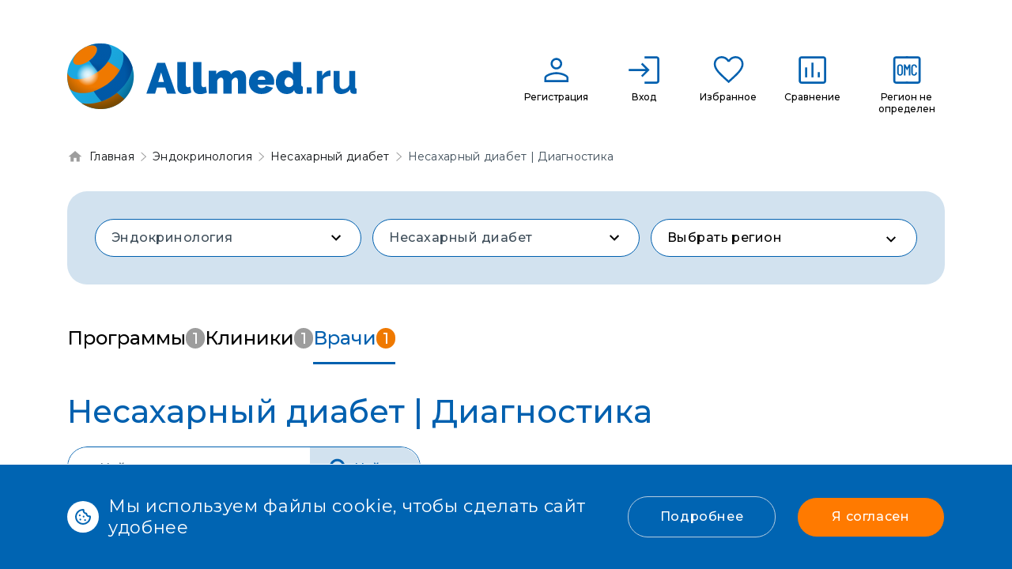

--- FILE ---
content_type: text/html; charset=utf-8
request_url: https://allmed.ru/procedure/nesaharnyiy-diabet-diagnostika/doctors
body_size: 10408
content:
<!DOCTYPE html>
<html lang="ru">
<head>
    <meta charset="utf-8">
    <meta name="viewport" content="width=device-width, initial-scale=1">
    <link rel="shortcut icon" href="/favicon.ico">
        <meta name="csrf-param" content="_csrf">
<meta name="csrf-token" content="vGtHDXXv4n5Q-T1EDj7NKYH_QHKbDh-E4eLJVenz0F30WQ9BAru1RyezbydNSp1w9KwZI8s4UrCmmocSm6mnBA==">
    <title>Несахарный диабет | Диагностика</title>
    <!-- Yandex.Metrika counter -->
<script type="text/javascript" >
   (function(m,e,t,r,i,k,a){m[i]=m[i]||function(){(m[i].a=m[i].a||[]).push(arguments)};
   m[i].l=1*new Date();k=e.createElement(t),a=e.getElementsByTagName(t)[0],k.async=1,k.src=r,a.parentNode.insertBefore(k,a)})
   (window, document, "script", "https://mc.yandex.ru/metrika/tag.js", "ym");

   ym(88834928, "init", {
        clickmap:true,
        trackLinks:true,
        accurateTrackBounce:true,
        webvisor:true
   });
</script>
<noscript><div><img src="https://mc.yandex.ru/watch/88834928" style="position:absolute; left:-9999px;" alt="" /></div></noscript>
<!-- /Yandex.Metrika counter -->

<!-- Global site tag (gtag.js) - Google Analytics -->
<script async src="https://www.googletagmanager.com/gtag/js?id=UA-229335247-1"></script>
<script>
  window.dataLayer = window.dataLayer || [];
  function gtag(){dataLayer.push(arguments);}
  gtag('js', new Date());

  gtag('config', 'UA-229335247-1');
</script>
    <link rel="preconnect" href="https://fonts.googleapis.com">
    <link rel="preconnect" href="https://fonts.gstatic.com" crossorigin>
    <link href="https://fonts.googleapis.com/css2?family=Manrope:wght@200;300;400;500;600;700;800&family=Montserrat:ital,wght@0,100;0,200;0,300;0,400;0,500;0,600;0,700;0,800;0,900;1,100;1,200;1,300;1,400;1,500;1,600;1,700;1,800;1,900&display=swap" rel="stylesheet">

    <meta name="description" content="Врачи по процедуре Несахарный диабет | Диагностика в России.">
<meta property="og:title" content="Несахарный диабет | Диагностика">
<meta property="og:site_name" content="Allmed.ru">
<meta property="og:url" content="https://allmed.ru/procedure/nesaharnyiy-diabet-diagnostika/doctors">
<meta property="og:type" content="website">
<meta property="og:locale" content="ru">
<meta property="og:description" content="Врачи по процедуре Несахарный диабет | Диагностика в России.">
<meta property="og:image" content="https://allmed.ru/public/img/allmed-logo-site.png">
<link href="/public/css/bootstrap.min.css?v=1756216440" rel="stylesheet">
<link href="/public/css/bootstrap-reboot.min.css?v=1703607821" rel="stylesheet">
<link href="/public/js/boostrap-select/css/bootstrap-select.min.css?v=1703607821" rel="stylesheet">
<link href="/public/js/slick/slick.css?v=1751451645" rel="stylesheet">
<link href="/public/js/slick/slick-theme.css?v=1703607821" rel="stylesheet">
<link href="/public/js/bootstrap-datepicker/css/bootstrap-datepicker3.min.css?v=1703607821" rel="stylesheet">
<link href="/public/js/fancybox/jquery.fancybox.min.css?v=1703607821" rel="stylesheet">
<link href="/public/css/all.min.css?v=1703607821" rel="stylesheet">
<link href="/public/css/template_styles.css?v=1766402051" rel="stylesheet">
<link href="/public/css/developer.css?v=1756216440" rel="stylesheet">
<link href="/public/css/styles_new.css?v=1767021175" rel="stylesheet">
<link href="/public/css/style.min.css?v=1767021175" rel="stylesheet">
<link href="/public/css/fa.css?v=1762872421" rel="stylesheet"></head>
<body>
<header class="header" id="js-header"></header>
    <div class="block_cookies">
        <div class="container">
            <div class="row">
                <div class="col-12">
                    <div class="block_cookies_body">
                        <div class="txt_cookies">
                            <i class="ico_cookies"></i>
                            <p class="without_fixed_line_break">Мы используем файлы cookie, чтобы сделать сайт удобнее</p>
                            <p class="with_fixed_line_break">Мы используем файлы cookie,<br>чтобы сделать сайт удобнее</p>
                        </div>
                        <div class="btn_cookies">
                            <a href="#" class="link_detail">Подробнее</a>
                            <a href="#" class="btn btn-primary iagree">Я согласен</a>
                        </div>
                    </div>
                </div>
            </div>
        </div>
    </div>
<div class="wrapper">
    <div class="content">
                    <div class="block_bread">
                <div class="container">
                    <div class="row">
                        <div class="col-12" id="js-breadcrumbs">
                            <ul itemscope="" itemtype="https://schema.org/BreadcrumbList"><li itemprop="itemListElement" itemscope itemtype="https://schema.org/ListItem"><a href="/" title="Главная" itemprop="item"><span itemprop="name">Главная</span><meta itemprop="position" content="0"></a></li>
<li itemprop="itemListElement" itemscope itemtype="https://schema.org/ListItem"><a href="/direction/endokrinologiya/programs" title="Эндокринология" itemprop="item"><span itemprop="name">Эндокринология</span><meta itemprop="position" content="1"></a></li>
<li itemprop="itemListElement" itemscope itemtype="https://schema.org/ListItem"><a href="/disease/nesaharnyiy-diabet/programs?dir=144" title="Несахарный диабет" itemprop="item"><span itemprop="name">Несахарный диабет</span><meta itemprop="position" content="2"></a></li>
<li itemprop="itemListElement" itemscope itemtype="https://schema.org/ListItem"><a href="/procedure/nesaharnyiy-diabet-diagnostika/programs?dis=1860&amp;dir=144" title="Несахарный диабет | Диагностика" itemprop="item"><span itemprop="name">Несахарный диабет | Диагностика</span><meta itemprop="position" content="3"></a></li>
</ul>                        </div>
                    </div>
                </div>
            </div>
                
<!-- main-new Satr new html-->

<section class="list-program">
    <div class="list-program__container container">

        
<div class="list-program__top">

    <div class="top-list" id="js-direction-filter">

    
    <div class="top-list__item">
        <select class="select_style selectpicker input-group-btn js-direction-filter"
                title="Направление" data-live-search="true" name="direction">
                            <option value="">Сбросить</option>
                                            <option value="169" >
                    Абдоминальная бариатрическая хирургия (хирургическое лечение ожирения)                </option>
                            <option value="103" >
                    Акушерство и гинекология                </option>
                            <option value="159" >
                    Вертебрология                </option>
                            <option value="99" >
                    Гастроэнтерология                </option>
                            <option value="100" >
                    Гематология                </option>
                            <option value="170" >
                    Гериатрия                </option>
                            <option value="184" >
                    Гинекология                </option>
                            <option value="172" >
                    Детская хирургия                </option>
                            <option value="165" >
                    Диетология                </option>
                            <option value="108" >
                    Кардиология                </option>
                            <option value="109" >
                    Кардиохирургия                </option>
                            <option value="174" >
                    Колопроктология (проктология)                </option>
                            <option value="112" >
                    Неврология                </option>
                            <option value="114" >
                    Нейрохирургия                </option>
                            <option value="115" >
                    Нефрология                </option>
                            <option value="183" >
                    Оздоровление организма                </option>
                            <option value="117" >
                    Онкология                </option>
                            <option value="7" >
                    Ортопедия и травматология                </option>
                            <option value="119" >
                    Оториноларингология                </option>
                            <option value="120" >
                    Офтальмология                </option>
                            <option value="153" >
                    Педиатрия                </option>
                            <option value="175" >
                    Пластическая хирургия                </option>
                            <option value="173" >
                    Проктология                </option>
                            <option value="171" >
                    Пульмонология                </option>
                            <option value="123" >
                    Ревматология                </option>
                            <option value="124" >
                    Репродуктивная медицина                </option>
                            <option value="162" >
                    Терапия                </option>
                            <option value="126" >
                    Торакальная хирургия                </option>
                            <option value="130" >
                    Урология                </option>
                            <option value="180" >
                    Физиотерапия                </option>
                            <option value="167" >
                    Флебология                </option>
                            <option value="131" >
                    Хирургия                </option>
                            <option value="132" >
                    Хирургия грыжи                </option>
                            <option value="133" >
                    Хирургия желудка                </option>
                            <option value="144" selected>
                    Эндокринология                </option>
                            <option value="158" >
                    Эстетическая медицина                </option>
                    </select>
    </div>

    <div class="top-list__item">
        <select class="select_style selectpicker input-group-btn js-disease-filter"
                title="Заболевание/Состояние" data-live-search="true" name="disease">
                            <option value="">Сбросить</option>
                                            <option value="1859" >
                    Врожденные пороки развития эндокринных желез                </option>
                            <option value="1865" >
                    Гипертония вследствие заболеваний эндокринной системы                </option>
                            <option value="1860" selected>
                    Несахарный диабет                </option>
                            <option value="1861" >
                    Сахарный диабет                </option>
                            <option value="1862" >
                    Сахарный диабет тип 1                </option>
                            <option value="1863" >
                    Сахарный диабет тип 2                </option>
                            <option value="1958" >
                    Эндокринное ожирение                </option>
                            <option value="2037" >
                    Эндокринологическое обследование (чекап)                </option>
                    </select>
    </div>

            
        <form class="top-list__item" id="js-fast-filter-form-top">
        <input type="hidden" name="sc" value="natural">        <input type="hidden" name="sd" value="popular">        <input type="hidden" name="sp" value="doctors">        <input type="hidden" name="scd" value="4">        <input type="hidden" name="sdd" value="3">        <input type="hidden" name="spd" value="4">        <input type="hidden" name="program_type_id">
        
        <input type="hidden" name="pf[target]">
                                                    <div class="block_change_region desk-filter">
                    <div class="block_select_all_region">
                        <div class="input_region">Выберите регион</div>
                        <a href="javascript:void(0)" class="clear_btn"></a>
                    </div>
                    <div class="block_body_region">
                        <input type="text" class="block_search_region" placeholder="Поиск" />
                        <div class="block_list_region">
                                                                                                                        <div class="block_item_region">
                                    <input type="checkbox" name="df[regions][]" id="region_"
                                           class="check_region" value="" data-label="Ваш регион: Регион не определен"
                                         
                                         />
                                    <label for="region_">Ваш регион: Регион не определен</label>
                                </div>
                                                                                            <div class="block_item_region">
                                    <input type="checkbox" name="df[regions][all_other]" id="region_all_other"
                                           class="check_region" value="all_other" data-label="Иностранные государства"
                                         
                                         />
                                    <label for="region_all_other">Иностранные государства</label>
                                </div>
                                                                                            <div class="block_item_region">
                                    <input type="checkbox" name="df[regions][104]" id="region_104"
                                           class="check_region" value="104" data-label="Турция"
                                         
                                        data-region_type="all_other" />
                                    <label for="region_104">Турция</label>
                                </div>
                                                                                            <div class="block_item_region">
                                    <input type="checkbox" name="df[regions][all_russia]" id="region_all_russia"
                                           class="check_region" value="all_russia" data-label="Вся Россия"
                                         
                                         />
                                    <label for="region_all_russia">Вся Россия</label>
                                </div>
                                                                                            <div class="block_item_region">
                                    <input type="checkbox" name="df[regions][1]" id="region_1"
                                           class="check_region" value="1" data-label="Алтайский край"
                                         
                                        data-region_type="all_russia" />
                                    <label for="region_1">Алтайский край</label>
                                </div>
                                                                                            <div class="block_item_region">
                                    <input type="checkbox" name="df[regions][2]" id="region_2"
                                           class="check_region" value="2" data-label="Амурская область"
                                         
                                        data-region_type="all_russia" />
                                    <label for="region_2">Амурская область</label>
                                </div>
                                                                                            <div class="block_item_region">
                                    <input type="checkbox" name="df[regions][3]" id="region_3"
                                           class="check_region" value="3" data-label="Архангельская область"
                                         
                                        data-region_type="all_russia" />
                                    <label for="region_3">Архангельская область</label>
                                </div>
                                                                                            <div class="block_item_region">
                                    <input type="checkbox" name="df[regions][4]" id="region_4"
                                           class="check_region" value="4" data-label="Астраханская область"
                                         
                                        data-region_type="all_russia" />
                                    <label for="region_4">Астраханская область</label>
                                </div>
                                                                                            <div class="block_item_region">
                                    <input type="checkbox" name="df[regions][5]" id="region_5"
                                           class="check_region" value="5" data-label="Белгородская область"
                                         
                                        data-region_type="all_russia" />
                                    <label for="region_5">Белгородская область</label>
                                </div>
                                                                                            <div class="block_item_region">
                                    <input type="checkbox" name="df[regions][6]" id="region_6"
                                           class="check_region" value="6" data-label="Брянская область"
                                         
                                        data-region_type="all_russia" />
                                    <label for="region_6">Брянская область</label>
                                </div>
                                                                                            <div class="block_item_region">
                                    <input type="checkbox" name="df[regions][7]" id="region_7"
                                           class="check_region" value="7" data-label="Владимирская область"
                                         
                                        data-region_type="all_russia" />
                                    <label for="region_7">Владимирская область</label>
                                </div>
                                                                                            <div class="block_item_region">
                                    <input type="checkbox" name="df[regions][8]" id="region_8"
                                           class="check_region" value="8" data-label="Волгоградская область"
                                         
                                        data-region_type="all_russia" />
                                    <label for="region_8">Волгоградская область</label>
                                </div>
                                                                                            <div class="block_item_region">
                                    <input type="checkbox" name="df[regions][9]" id="region_9"
                                           class="check_region" value="9" data-label="Вологодская область"
                                         
                                        data-region_type="all_russia" />
                                    <label for="region_9">Вологодская область</label>
                                </div>
                                                                                            <div class="block_item_region">
                                    <input type="checkbox" name="df[regions][10]" id="region_10"
                                           class="check_region" value="10" data-label="Воронежская область"
                                         
                                        data-region_type="all_russia" />
                                    <label for="region_10">Воронежская область</label>
                                </div>
                                                                                            <div class="block_item_region">
                                    <input type="checkbox" name="df[regions][11]" id="region_11"
                                           class="check_region" value="11" data-label="Еврейская автономная область"
                                         
                                        data-region_type="all_russia" />
                                    <label for="region_11">Еврейская автономная область</label>
                                </div>
                                                                                            <div class="block_item_region">
                                    <input type="checkbox" name="df[regions][12]" id="region_12"
                                           class="check_region" value="12" data-label="Забайкальский край"
                                         
                                        data-region_type="all_russia" />
                                    <label for="region_12">Забайкальский край</label>
                                </div>
                                                                                            <div class="block_item_region">
                                    <input type="checkbox" name="df[regions][13]" id="region_13"
                                           class="check_region" value="13" data-label="Ивановская область"
                                         
                                        data-region_type="all_russia" />
                                    <label for="region_13">Ивановская область</label>
                                </div>
                                                                                            <div class="block_item_region">
                                    <input type="checkbox" name="df[regions][14]" id="region_14"
                                           class="check_region" value="14" data-label="Иркутская область"
                                         
                                        data-region_type="all_russia" />
                                    <label for="region_14">Иркутская область</label>
                                </div>
                                                                                            <div class="block_item_region">
                                    <input type="checkbox" name="df[regions][15]" id="region_15"
                                           class="check_region" value="15" data-label="Кабардино-Балкарская Республика"
                                         
                                        data-region_type="all_russia" />
                                    <label for="region_15">Кабардино-Балкарская Республика</label>
                                </div>
                                                                                            <div class="block_item_region">
                                    <input type="checkbox" name="df[regions][16]" id="region_16"
                                           class="check_region" value="16" data-label="Калининградская область"
                                         
                                        data-region_type="all_russia" />
                                    <label for="region_16">Калининградская область</label>
                                </div>
                                                                                            <div class="block_item_region">
                                    <input type="checkbox" name="df[regions][17]" id="region_17"
                                           class="check_region" value="17" data-label="Калужская область"
                                         
                                        data-region_type="all_russia" />
                                    <label for="region_17">Калужская область</label>
                                </div>
                                                                                            <div class="block_item_region">
                                    <input type="checkbox" name="df[regions][19]" id="region_19"
                                           class="check_region" value="19" data-label="Камчатский край"
                                         
                                        data-region_type="all_russia" />
                                    <label for="region_19">Камчатский край</label>
                                </div>
                                                                                            <div class="block_item_region">
                                    <input type="checkbox" name="df[regions][20]" id="region_20"
                                           class="check_region" value="20" data-label="Карачаево-Черкесская Республика"
                                         
                                        data-region_type="all_russia" />
                                    <label for="region_20">Карачаево-Черкесская Республика</label>
                                </div>
                                                                                            <div class="block_item_region">
                                    <input type="checkbox" name="df[regions][21]" id="region_21"
                                           class="check_region" value="21" data-label="Кемеровская область"
                                         
                                        data-region_type="all_russia" />
                                    <label for="region_21">Кемеровская область</label>
                                </div>
                                                                                            <div class="block_item_region">
                                    <input type="checkbox" name="df[regions][22]" id="region_22"
                                           class="check_region" value="22" data-label="Кировская область"
                                         
                                        data-region_type="all_russia" />
                                    <label for="region_22">Кировская область</label>
                                </div>
                                                                                            <div class="block_item_region">
                                    <input type="checkbox" name="df[regions][23]" id="region_23"
                                           class="check_region" value="23" data-label="Костромская область"
                                         
                                        data-region_type="all_russia" />
                                    <label for="region_23">Костромская область</label>
                                </div>
                                                                                            <div class="block_item_region">
                                    <input type="checkbox" name="df[regions][24]" id="region_24"
                                           class="check_region" value="24" data-label="Краснодарский край"
                                         
                                        data-region_type="all_russia" />
                                    <label for="region_24">Краснодарский край</label>
                                </div>
                                                                                            <div class="block_item_region">
                                    <input type="checkbox" name="df[regions][25]" id="region_25"
                                           class="check_region" value="25" data-label="Красноярский край"
                                         
                                        data-region_type="all_russia" />
                                    <label for="region_25">Красноярский край</label>
                                </div>
                                                                                            <div class="block_item_region">
                                    <input type="checkbox" name="df[regions][26]" id="region_26"
                                           class="check_region" value="26" data-label="Курганская область"
                                         
                                        data-region_type="all_russia" />
                                    <label for="region_26">Курганская область</label>
                                </div>
                                                                                            <div class="block_item_region">
                                    <input type="checkbox" name="df[regions][27]" id="region_27"
                                           class="check_region" value="27" data-label="Курская область"
                                         
                                        data-region_type="all_russia" />
                                    <label for="region_27">Курская область</label>
                                </div>
                                                                                            <div class="block_item_region">
                                    <input type="checkbox" name="df[regions][28]" id="region_28"
                                           class="check_region" value="28" data-label="Ленинградская область"
                                         
                                        data-region_type="all_russia" />
                                    <label for="region_28">Ленинградская область</label>
                                </div>
                                                                                            <div class="block_item_region">
                                    <input type="checkbox" name="df[regions][29]" id="region_29"
                                           class="check_region" value="29" data-label="Липецкая область"
                                         
                                        data-region_type="all_russia" />
                                    <label for="region_29">Липецкая область</label>
                                </div>
                                                                                            <div class="block_item_region">
                                    <input type="checkbox" name="df[regions][30]" id="region_30"
                                           class="check_region" value="30" data-label="Магаданская область"
                                         
                                        data-region_type="all_russia" />
                                    <label for="region_30">Магаданская область</label>
                                </div>
                                                                                            <div class="block_item_region">
                                    <input type="checkbox" name="df[regions][31]" id="region_31"
                                           class="check_region" value="31" data-label="Москва"
                                         
                                        data-region_type="all_russia" />
                                    <label for="region_31">Москва</label>
                                </div>
                                                                                            <div class="block_item_region">
                                    <input type="checkbox" name="df[regions][32]" id="region_32"
                                           class="check_region" value="32" data-label="Московская область"
                                         
                                        data-region_type="all_russia" />
                                    <label for="region_32">Московская область</label>
                                </div>
                                                                                            <div class="block_item_region">
                                    <input type="checkbox" name="df[regions][33]" id="region_33"
                                           class="check_region" value="33" data-label="Мурманская область"
                                         
                                        data-region_type="all_russia" />
                                    <label for="region_33">Мурманская область</label>
                                </div>
                                                                                            <div class="block_item_region">
                                    <input type="checkbox" name="df[regions][92]" id="region_92"
                                           class="check_region" value="92" data-label="Ненецкий автономный округ"
                                         
                                        data-region_type="all_russia" />
                                    <label for="region_92">Ненецкий автономный округ</label>
                                </div>
                                                                                            <div class="block_item_region">
                                    <input type="checkbox" name="df[regions][34]" id="region_34"
                                           class="check_region" value="34" data-label="Нижегородская область"
                                         
                                        data-region_type="all_russia" />
                                    <label for="region_34">Нижегородская область</label>
                                </div>
                                                                                            <div class="block_item_region">
                                    <input type="checkbox" name="df[regions][35]" id="region_35"
                                           class="check_region" value="35" data-label="Новгородская область"
                                         
                                        data-region_type="all_russia" />
                                    <label for="region_35">Новгородская область</label>
                                </div>
                                                                                            <div class="block_item_region">
                                    <input type="checkbox" name="df[regions][36]" id="region_36"
                                           class="check_region" value="36" data-label="Новосибирская область"
                                         
                                        data-region_type="all_russia" />
                                    <label for="region_36">Новосибирская область</label>
                                </div>
                                                                                            <div class="block_item_region">
                                    <input type="checkbox" name="df[regions][37]" id="region_37"
                                           class="check_region" value="37" data-label="Омская область"
                                         
                                        data-region_type="all_russia" />
                                    <label for="region_37">Омская область</label>
                                </div>
                                                                                            <div class="block_item_region">
                                    <input type="checkbox" name="df[regions][38]" id="region_38"
                                           class="check_region" value="38" data-label="Оренбургская область"
                                         
                                        data-region_type="all_russia" />
                                    <label for="region_38">Оренбургская область</label>
                                </div>
                                                                                            <div class="block_item_region">
                                    <input type="checkbox" name="df[regions][39]" id="region_39"
                                           class="check_region" value="39" data-label="Орловская область"
                                         
                                        data-region_type="all_russia" />
                                    <label for="region_39">Орловская область</label>
                                </div>
                                                                                            <div class="block_item_region">
                                    <input type="checkbox" name="df[regions][40]" id="region_40"
                                           class="check_region" value="40" data-label="Пензенская область"
                                         
                                        data-region_type="all_russia" />
                                    <label for="region_40">Пензенская область</label>
                                </div>
                                                                                            <div class="block_item_region">
                                    <input type="checkbox" name="df[regions][41]" id="region_41"
                                           class="check_region" value="41" data-label="Пермский край"
                                         
                                        data-region_type="all_russia" />
                                    <label for="region_41">Пермский край</label>
                                </div>
                                                                                            <div class="block_item_region">
                                    <input type="checkbox" name="df[regions][42]" id="region_42"
                                           class="check_region" value="42" data-label="Приморский край"
                                         
                                        data-region_type="all_russia" />
                                    <label for="region_42">Приморский край</label>
                                </div>
                                                                                            <div class="block_item_region">
                                    <input type="checkbox" name="df[regions][43]" id="region_43"
                                           class="check_region" value="43" data-label="Псковская область"
                                         
                                        data-region_type="all_russia" />
                                    <label for="region_43">Псковская область</label>
                                </div>
                                                                                            <div class="block_item_region">
                                    <input type="checkbox" name="df[regions][45]" id="region_45"
                                           class="check_region" value="45" data-label="Республика Адыгея"
                                         
                                        data-region_type="all_russia" />
                                    <label for="region_45">Республика Адыгея</label>
                                </div>
                                                                                            <div class="block_item_region">
                                    <input type="checkbox" name="df[regions][46]" id="region_46"
                                           class="check_region" value="46" data-label="Республика Алтай"
                                         
                                        data-region_type="all_russia" />
                                    <label for="region_46">Республика Алтай</label>
                                </div>
                                                                                            <div class="block_item_region">
                                    <input type="checkbox" name="df[regions][47]" id="region_47"
                                           class="check_region" value="47" data-label="Республика Башкортостан"
                                         
                                        data-region_type="all_russia" />
                                    <label for="region_47">Республика Башкортостан</label>
                                </div>
                                                                                            <div class="block_item_region">
                                    <input type="checkbox" name="df[regions][48]" id="region_48"
                                           class="check_region" value="48" data-label="Республика Бурятия"
                                         
                                        data-region_type="all_russia" />
                                    <label for="region_48">Республика Бурятия</label>
                                </div>
                                                                                            <div class="block_item_region">
                                    <input type="checkbox" name="df[regions][49]" id="region_49"
                                           class="check_region" value="49" data-label="Республика Дагестан"
                                         
                                        data-region_type="all_russia" />
                                    <label for="region_49">Республика Дагестан</label>
                                </div>
                                                                                            <div class="block_item_region">
                                    <input type="checkbox" name="df[regions][50]" id="region_50"
                                           class="check_region" value="50" data-label="Республика Ингушетия"
                                         
                                        data-region_type="all_russia" />
                                    <label for="region_50">Республика Ингушетия</label>
                                </div>
                                                                                            <div class="block_item_region">
                                    <input type="checkbox" name="df[regions][51]" id="region_51"
                                           class="check_region" value="51" data-label="Республика Калмыкия"
                                         
                                        data-region_type="all_russia" />
                                    <label for="region_51">Республика Калмыкия</label>
                                </div>
                                                                                            <div class="block_item_region">
                                    <input type="checkbox" name="df[regions][52]" id="region_52"
                                           class="check_region" value="52" data-label="Республика Карелия"
                                         
                                        data-region_type="all_russia" />
                                    <label for="region_52">Республика Карелия</label>
                                </div>
                                                                                            <div class="block_item_region">
                                    <input type="checkbox" name="df[regions][53]" id="region_53"
                                           class="check_region" value="53" data-label="Республика Коми"
                                         
                                        data-region_type="all_russia" />
                                    <label for="region_53">Республика Коми</label>
                                </div>
                                                                                            <div class="block_item_region">
                                    <input type="checkbox" name="df[regions][54]" id="region_54"
                                           class="check_region" value="54" data-label="Республика Крым"
                                         
                                        data-region_type="all_russia" />
                                    <label for="region_54">Республика Крым</label>
                                </div>
                                                                                            <div class="block_item_region">
                                    <input type="checkbox" name="df[regions][55]" id="region_55"
                                           class="check_region" value="55" data-label="Республика Марий Эл"
                                         
                                        data-region_type="all_russia" />
                                    <label for="region_55">Республика Марий Эл</label>
                                </div>
                                                                                            <div class="block_item_region">
                                    <input type="checkbox" name="df[regions][56]" id="region_56"
                                           class="check_region" value="56" data-label="Республика Мордовия"
                                         
                                        data-region_type="all_russia" />
                                    <label for="region_56">Республика Мордовия</label>
                                </div>
                                                                                            <div class="block_item_region">
                                    <input type="checkbox" name="df[regions][57]" id="region_57"
                                           class="check_region" value="57" data-label="Республика Саха (Якутия)"
                                         
                                        data-region_type="all_russia" />
                                    <label for="region_57">Республика Саха (Якутия)</label>
                                </div>
                                                                                            <div class="block_item_region">
                                    <input type="checkbox" name="df[regions][58]" id="region_58"
                                           class="check_region" value="58" data-label="Республика Северная Осетия-Алания"
                                         
                                        data-region_type="all_russia" />
                                    <label for="region_58">Республика Северная Осетия-Алания</label>
                                </div>
                                                                                            <div class="block_item_region">
                                    <input type="checkbox" name="df[regions][59]" id="region_59"
                                           class="check_region" value="59" data-label="Республика Татарстан"
                                         
                                        data-region_type="all_russia" />
                                    <label for="region_59">Республика Татарстан</label>
                                </div>
                                                                                            <div class="block_item_region">
                                    <input type="checkbox" name="df[regions][62]" id="region_62"
                                           class="check_region" value="62" data-label="Республика Тыва"
                                         
                                        data-region_type="all_russia" />
                                    <label for="region_62">Республика Тыва</label>
                                </div>
                                                                                            <div class="block_item_region">
                                    <input type="checkbox" name="df[regions][63]" id="region_63"
                                           class="check_region" value="63" data-label="Республика Хакасия"
                                         
                                        data-region_type="all_russia" />
                                    <label for="region_63">Республика Хакасия</label>
                                </div>
                                                                                            <div class="block_item_region">
                                    <input type="checkbox" name="df[regions][64]" id="region_64"
                                           class="check_region" value="64" data-label="Ростовская область"
                                         
                                        data-region_type="all_russia" />
                                    <label for="region_64">Ростовская область</label>
                                </div>
                                                                                            <div class="block_item_region">
                                    <input type="checkbox" name="df[regions][65]" id="region_65"
                                           class="check_region" value="65" data-label="Рязанская область"
                                         
                                        data-region_type="all_russia" />
                                    <label for="region_65">Рязанская область</label>
                                </div>
                                                                                            <div class="block_item_region">
                                    <input type="checkbox" name="df[regions][66]" id="region_66"
                                           class="check_region" value="66" data-label="Самарская область"
                                         
                                        data-region_type="all_russia" />
                                    <label for="region_66">Самарская область</label>
                                </div>
                                                                                            <div class="block_item_region">
                                    <input type="checkbox" name="df[regions][67]" id="region_67"
                                           class="check_region" value="67" data-label="Санкт-Петербург"
                                         
                                        data-region_type="all_russia" />
                                    <label for="region_67">Санкт-Петербург</label>
                                </div>
                                                                                            <div class="block_item_region">
                                    <input type="checkbox" name="df[regions][68]" id="region_68"
                                           class="check_region" value="68" data-label="Саратовская область"
                                         
                                        data-region_type="all_russia" />
                                    <label for="region_68">Саратовская область</label>
                                </div>
                                                                                            <div class="block_item_region">
                                    <input type="checkbox" name="df[regions][69]" id="region_69"
                                           class="check_region" value="69" data-label="Сахалинская область"
                                         
                                        data-region_type="all_russia" />
                                    <label for="region_69">Сахалинская область</label>
                                </div>
                                                                                            <div class="block_item_region">
                                    <input type="checkbox" name="df[regions][70]" id="region_70"
                                           class="check_region" value="70" data-label="Свердловская область"
                                         
                                        data-region_type="all_russia" />
                                    <label for="region_70">Свердловская область</label>
                                </div>
                                                                                            <div class="block_item_region">
                                    <input type="checkbox" name="df[regions][71]" id="region_71"
                                           class="check_region" value="71" data-label="Севастополь"
                                         
                                        data-region_type="all_russia" />
                                    <label for="region_71">Севастополь</label>
                                </div>
                                                                                            <div class="block_item_region">
                                    <input type="checkbox" name="df[regions][72]" id="region_72"
                                           class="check_region" value="72" data-label="Смоленская область"
                                         
                                        data-region_type="all_russia" />
                                    <label for="region_72">Смоленская область</label>
                                </div>
                                                                                            <div class="block_item_region">
                                    <input type="checkbox" name="df[regions][73]" id="region_73"
                                           class="check_region" value="73" data-label="Ставропольский край"
                                         
                                        data-region_type="all_russia" />
                                    <label for="region_73">Ставропольский край</label>
                                </div>
                                                                                            <div class="block_item_region">
                                    <input type="checkbox" name="df[regions][74]" id="region_74"
                                           class="check_region" value="74" data-label="Тамбовская область"
                                         
                                        data-region_type="all_russia" />
                                    <label for="region_74">Тамбовская область</label>
                                </div>
                                                                                            <div class="block_item_region">
                                    <input type="checkbox" name="df[regions][75]" id="region_75"
                                           class="check_region" value="75" data-label="Тверская область"
                                         
                                        data-region_type="all_russia" />
                                    <label for="region_75">Тверская область</label>
                                </div>
                                                                                            <div class="block_item_region">
                                    <input type="checkbox" name="df[regions][76]" id="region_76"
                                           class="check_region" value="76" data-label="Томская область"
                                         
                                        data-region_type="all_russia" />
                                    <label for="region_76">Томская область</label>
                                </div>
                                                                                            <div class="block_item_region">
                                    <input type="checkbox" name="df[regions][77]" id="region_77"
                                           class="check_region" value="77" data-label="Тульская область"
                                         
                                        data-region_type="all_russia" />
                                    <label for="region_77">Тульская область</label>
                                </div>
                                                                                            <div class="block_item_region">
                                    <input type="checkbox" name="df[regions][78]" id="region_78"
                                           class="check_region" value="78" data-label="Тюменская область"
                                         
                                        data-region_type="all_russia" />
                                    <label for="region_78">Тюменская область</label>
                                </div>
                                                                                            <div class="block_item_region">
                                    <input type="checkbox" name="df[regions][79]" id="region_79"
                                           class="check_region" value="79" data-label="Удмуртская Республика"
                                         
                                        data-region_type="all_russia" />
                                    <label for="region_79">Удмуртская Республика</label>
                                </div>
                                                                                            <div class="block_item_region">
                                    <input type="checkbox" name="df[regions][80]" id="region_80"
                                           class="check_region" value="80" data-label="Ульяновская область"
                                         
                                        data-region_type="all_russia" />
                                    <label for="region_80">Ульяновская область</label>
                                </div>
                                                                                            <div class="block_item_region">
                                    <input type="checkbox" name="df[regions][81]" id="region_81"
                                           class="check_region" value="81" data-label="Хабаровский край"
                                         
                                        data-region_type="all_russia" />
                                    <label for="region_81">Хабаровский край</label>
                                </div>
                                                                                            <div class="block_item_region">
                                    <input type="checkbox" name="df[regions][82]" id="region_82"
                                           class="check_region" value="82" data-label="Ханты-Мансийский автономный округ- Югра"
                                         
                                        data-region_type="all_russia" />
                                    <label for="region_82">Ханты-Мансийский автономный округ- Югра</label>
                                </div>
                                                                                            <div class="block_item_region">
                                    <input type="checkbox" name="df[regions][83]" id="region_83"
                                           class="check_region" value="83" data-label="Челябинская область"
                                         
                                        data-region_type="all_russia" />
                                    <label for="region_83">Челябинская область</label>
                                </div>
                                                                                            <div class="block_item_region">
                                    <input type="checkbox" name="df[regions][84]" id="region_84"
                                           class="check_region" value="84" data-label="Чеченская Республика"
                                         
                                        data-region_type="all_russia" />
                                    <label for="region_84">Чеченская Республика</label>
                                </div>
                                                                                            <div class="block_item_region">
                                    <input type="checkbox" name="df[regions][86]" id="region_86"
                                           class="check_region" value="86" data-label="Чувашская Республика"
                                         
                                        data-region_type="all_russia" />
                                    <label for="region_86">Чувашская Республика</label>
                                </div>
                                                                                            <div class="block_item_region">
                                    <input type="checkbox" name="df[regions][87]" id="region_87"
                                           class="check_region" value="87" data-label="Чукотский автономный округ"
                                         
                                        data-region_type="all_russia" />
                                    <label for="region_87">Чукотский автономный округ</label>
                                </div>
                                                                                            <div class="block_item_region">
                                    <input type="checkbox" name="df[regions][88]" id="region_88"
                                           class="check_region" value="88" data-label="Ямало-ненецкий автономный округ"
                                         
                                        data-region_type="all_russia" />
                                    <label for="region_88">Ямало-ненецкий автономный округ</label>
                                </div>
                                                                                            <div class="block_item_region">
                                    <input type="checkbox" name="df[regions][89]" id="region_89"
                                           class="check_region" value="89" data-label="Ярославской области"
                                         
                                        data-region_type="all_russia" />
                                    <label for="region_89">Ярославской области</label>
                                </div>
                                                    </div>
                        <div id="output_field"></div>
                        <div class="block_btn_region not_change">
                            <a href="javascript:void(0);" class="btn btn-outline-primary">Сбросить</a>
                            <a href="javascript:void(0);" class="btn btn-primary enter_btn">Выбрать</a>
                        </div>
                    </div>

                </div>
                    
        <div class="top-list__item top-list__long -row-center">
            <!--div class="top-list__checbox checbox-ui">
                <label class="checbox-ui__label">
                    <input type="checkbox" checked class="checbox-ui__input">
                    <span></span>
                    <span>Только с отзывами</span>
                </label>
            </div-->
        </div>

    </form>
    
    </div>
</div><div class="list-program__name naming-list -row-center" id="js-direction-tabs">
            <a class="naming-list__item main-link " data-target="0" data-tab="programs" href="/procedure/nesaharnyiy-diabet-diagnostika/programs?dis=1860&dir=144">
            Программы                            <span>1</span>
                    </a>
            <a class="naming-list__item main-link " data-target="0" data-tab="clinics" href="/procedure/nesaharnyiy-diabet-diagnostika/clinics?dis=1860&dir=144">
            Клиники                            <span>1</span>
                    </a>
            <a class="naming-list__item main-link --active" data-target="0" data-tab="doctors" href="/procedure/nesaharnyiy-diabet-diagnostika/doctors?dis=1860&dir=144">
            Врачи                            <span>1</span>
                    </a>
    </div>
        <div id="js-direction-content">

            <div class="list-program__bottom page-top">
                <h1 class="page-top__title main-title">Несахарный диабет | Диагностика</h1>
            </div>

            <div class="list-program__detail detail-list" id="pills-tabContent">

                <form id="js-fast-filter-form">
    <input type="hidden" name="sc" value="natural">    <input type="hidden" name="sd" value="popular">    <input type="hidden" name="sp" value="doctors">    <input type="hidden" name="scd" value="4">    <input type="hidden" name="sdd" value="3">    <input type="hidden" name="spd" value="4">    <input type="hidden" name="program_type_id">
            <div class="page-top__row -row-center mb-3">
                            <div class="page-top__search search">
                    <input type="text" class="js-search-input search__input" name="df[doctor]" title="Найти врача" placeholder="Найти врача">                    <button type="submit" class="search__btn js-direction-reload">
                        <img type="submit" src="/img/svg/search.svg" alt="Поиск">
                        Найти
                    </button>
                </div>
                                </div>
    

    <div class="page-top__row -row-center mb-3">

            </div>
</form>
    <div class="block_list_vrach doctor-list detail-list__grid detail-list__big -grid-3">
                    <div class="detail-list__item block_item_program">

    <div class="block_top_link_group">
        <div class="block_ava">
                            <a href="/doctor/bubnova-natalya-alekseevna"><img src="/files/imagick_cache/w278h280t1/files/doctor-photos/ffffff-3.jpg" alt="Бубнова Наталья Алексеевна"></a>                    </div>
        <div class="block_right_group">
                        <a href="javascript:void(0)" class="ico_bookmarks  doctor-pop-add " data-id="53"
               tabindex="0"><i></i>
            </a>
        </div>
    </div>

    <div class="id_programm">
        <a href="/clinic/gorodskaya-bolnitsa-4-svyatogo-georgiya-sankt-peterburg" title="СПб ГБУЗ Городская больница № 4 Святого Георгия">СПб ГБУЗ Городская больница № 4 Святого Георгия</a>    </div>

    <a href="/doctor/bubnova-natalya-alekseevna" tabindex="0">
        <div class="name_program">Бубнова Наталья Алексеевна</div>
    </a>

    <div class="block_info">
        <div class="position">Врач-флеболог, хирург, лимфолог</div>
                    <div><strong>
                Стаж: 53 года            </strong></div>
            </div>

    <div class="block_bottom_program">
        <div class="block_btn_qwenty">
            <a href="/doctor/bubnova-natalya-alekseevna" class="block__btn main-btn">
                <span>Подробнее</span>
            </a>
        </div>
    </div>
</div>
                    <div class="detail-list__item block_item_program">

    <div class="block_top_link_group">
        <div class="block_ava">
                            <a href="/doctor/neklyudova-mariya-yurevna"><img src="/files/imagick_cache/w278h280t1/files/doctor-photos/ffffff-8.jpg" alt="Неклюдова Мария Юрьевна"></a>                    </div>
        <div class="block_right_group">
                        <a href="javascript:void(0)" class="ico_bookmarks  doctor-pop-add " data-id="58"
               tabindex="0"><i></i>
            </a>
        </div>
    </div>

    <div class="id_programm">
        <a href="/clinic/gorodskaya-bolnitsa-4-svyatogo-georgiya-sankt-peterburg" title="СПб ГБУЗ Городская больница № 4 Святого Георгия">СПб ГБУЗ Городская больница № 4 Святого Георгия</a>    </div>

    <a href="/doctor/neklyudova-mariya-yurevna" tabindex="0">
        <div class="name_program">Неклюдова Мария Юрьевна</div>
    </a>

    <div class="block_info">
        <div class="position">Врач ультразвуковой диагностики, эндокринолог, диабетолог</div>
                    <div><strong>
                Стаж: 17 лет            </strong></div>
            </div>

    <div class="block_bottom_program">
        <div class="block_btn_qwenty">
            <a href="/doctor/neklyudova-mariya-yurevna" class="block__btn main-btn">
                <span>Подробнее</span>
            </a>
        </div>
    </div>
</div>
                    <div class="detail-list__item block_item_program">

    <div class="block_top_link_group">
        <div class="block_ava">
                            <a href="/doctor/egorov-konstantin-sergeevich"><img src="/files/imagick_cache/w278h280t1/files/doctor-photos/ffffff-1.jpg" alt="Егоров Константин Сергеевич"></a>                    </div>
        <div class="block_right_group">
                        <a href="javascript:void(0)" class="ico_bookmarks  doctor-pop-add " data-id="51"
               tabindex="0"><i></i>
            </a>
        </div>
    </div>

    <div class="id_programm">
        <a href="/clinic/gorodskaya-bolnitsa-4-svyatogo-georgiya-sankt-peterburg" title="СПб ГБУЗ Городская больница № 4 Святого Георгия">СПб ГБУЗ Городская больница № 4 Святого Георгия</a>    </div>

    <a href="/doctor/egorov-konstantin-sergeevich" tabindex="0">
        <div class="name_program">Егоров Константин Сергеевич</div>
    </a>

    <div class="block_info">
        <div class="position">Врач-травматолог-ортопед</div>
                    <div><strong>
                Стаж: 21 год            </strong></div>
            </div>

    <div class="block_bottom_program">
        <div class="block_btn_qwenty">
            <a href="/doctor/egorov-konstantin-sergeevich" class="block__btn main-btn">
                <span>Подробнее</span>
            </a>
        </div>
    </div>
</div>
                    <div class="detail-list__item block_item_program">

    <div class="block_top_link_group">
        <div class="block_ava">
                            <a href="/doctor/spichakova-eva-aleksandrovna"><img src="/files/imagick_cache/w278h280t1/files/doctor-photos/spich.jpg" alt="Спичакова  Ева Александровна"></a>                    </div>
        <div class="block_right_group">
                        <a href="javascript:void(0)" class="ico_bookmarks  doctor-pop-add " data-id="59"
               tabindex="0"><i></i>
            </a>
        </div>
    </div>

    <div class="id_programm">
        <a href="/clinic/gorodskaya-bolnitsa-4-svyatogo-georgiya-sankt-peterburg" title="СПб ГБУЗ Городская больница № 4 Святого Георгия">СПб ГБУЗ Городская больница № 4 Святого Георгия</a>    </div>

    <a href="/doctor/spichakova-eva-aleksandrovna" tabindex="0">
        <div class="name_program">Спичакова  Ева Александровна</div>
    </a>

    <div class="block_info">
        <div class="position">Врач-хирург, бариатрический хирург</div>
                    <div><strong>
                Стаж: 10 лет            </strong></div>
            </div>

    <div class="block_bottom_program">
        <div class="block_btn_qwenty">
            <a href="/doctor/spichakova-eva-aleksandrovna" class="block__btn main-btn">
                <span>Подробнее</span>
            </a>
        </div>
    </div>
</div>
                    <div class="detail-list__item block_item_program">

    <div class="block_top_link_group">
        <div class="block_ava">
                            <a href="/doctor/amelichev-aleksey-alekseevich"><img src="/files/imagick_cache/w278h280t1/files/doctor-photos/ffffff-9.jpg" alt="Амеличев  Алексей Алексеевич"></a>                    </div>
        <div class="block_right_group">
                        <a href="javascript:void(0)" class="ico_bookmarks  doctor-pop-add " data-id="60"
               tabindex="0"><i></i>
            </a>
        </div>
    </div>

    <div class="id_programm">
        <a href="/clinic/gorodskaya-bolnitsa-4-svyatogo-georgiya-sankt-peterburg" title="СПб ГБУЗ Городская больница № 4 Святого Георгия">СПб ГБУЗ Городская больница № 4 Святого Георгия</a>    </div>

    <a href="/doctor/amelichev-aleksey-alekseevich" tabindex="0">
        <div class="name_program">Амеличев  Алексей Алексеевич</div>
    </a>

    <div class="block_info">
        <div class="position">Врач-хирург, проктолог, бариатрический хирург</div>
                    <div><strong>
                Стаж: 11 лет            </strong></div>
            </div>

    <div class="block_bottom_program">
        <div class="block_btn_qwenty">
            <a href="/doctor/amelichev-aleksey-alekseevich" class="block__btn main-btn">
                <span>Подробнее</span>
            </a>
        </div>
    </div>
</div>
                    <div class="detail-list__item block_item_program">

    <div class="block_top_link_group">
        <div class="block_ava">
                            <a href="/doctor/strijeletskiy-valeriy-viktorovich"><img src="/files/imagick_cache/w278h280t1/files/doctor-photos/ffffff111.jpg" alt="Стрижелецкий Валерий Викторович"></a>                    </div>
        <div class="block_right_group">
                        <a href="javascript:void(0)" class="ico_bookmarks  doctor-pop-add " data-id="50"
               tabindex="0"><i></i>
            </a>
        </div>
    </div>

    <div class="id_programm">
        <a href="/clinic/gorodskaya-bolnitsa-4-svyatogo-georgiya-sankt-peterburg" title="СПб ГБУЗ Городская больница № 4 Святого Георгия">СПб ГБУЗ Городская больница № 4 Святого Георгия</a>    </div>

    <a href="/doctor/strijeletskiy-valeriy-viktorovich" tabindex="0">
        <div class="name_program">Стрижелецкий Валерий Викторович</div>
    </a>

    <div class="block_info">
        <div class="position">Врач-хирург</div>
                    <div><strong>
                Стаж: 35 лет            </strong></div>
            </div>

    <div class="block_bottom_program">
        <div class="block_btn_qwenty">
            <a href="/doctor/strijeletskiy-valeriy-viktorovich" class="block__btn main-btn">
                <span>Подробнее</span>
            </a>
        </div>
    </div>
</div>
                    <div class="detail-list__item block_item_program">

    <div class="block_top_link_group">
        <div class="block_ava">
                            <a href="/doctor/kuryanov-pavel-sergeevich"><img src="/files/imagick_cache/w278h280t1/files/doctor-photos/ffffff-6.jpg" alt="Курьянов Павел Сергеевич"></a>                    </div>
        <div class="block_right_group">
                        <a href="javascript:void(0)" class="ico_bookmarks  doctor-pop-add " data-id="56"
               tabindex="0"><i></i>
            </a>
        </div>
    </div>

    <div class="id_programm">
        <a href="/clinic/gorodskaya-bolnitsa-4-svyatogo-georgiya-sankt-peterburg" title="СПб ГБУЗ Городская больница № 4 Святого Георгия">СПб ГБУЗ Городская больница № 4 Святого Георгия</a>    </div>

    <a href="/doctor/kuryanov-pavel-sergeevich" tabindex="0">
        <div class="name_program">Курьянов Павел Сергеевич</div>
    </a>

    <div class="block_info">
        <div class="position">Врач-сердечно-сосудистый хирург</div>
                    <div><strong>
                Стаж: 19 лет            </strong></div>
            </div>

    <div class="block_bottom_program">
        <div class="block_btn_qwenty">
            <a href="/doctor/kuryanov-pavel-sergeevich" class="block__btn main-btn">
                <span>Подробнее</span>
            </a>
        </div>
    </div>
</div>
                    <div class="detail-list__item block_item_program">

    <div class="block_top_link_group">
        <div class="block_ava">
                            <a href="/doctor/kahiani-ekaterina-inverievna"><img src="/files/imagick_cache/w278h280t1/files/doctor-photos/ffffff-4.jpg" alt="Кахиани Екатерина Инвериевна"></a>                    </div>
        <div class="block_right_group">
                        <a href="javascript:void(0)" class="ico_bookmarks  doctor-pop-add " data-id="54"
               tabindex="0"><i></i>
            </a>
        </div>
    </div>

    <div class="id_programm">
        <a href="/clinic/gorodskaya-bolnitsa-4-svyatogo-georgiya-sankt-peterburg" title="СПб ГБУЗ Городская больница № 4 Святого Георгия">СПб ГБУЗ Городская больница № 4 Святого Георгия</a>    </div>

    <a href="/doctor/kahiani-ekaterina-inverievna" tabindex="0">
        <div class="name_program">Кахиани Екатерина Инвериевна</div>
    </a>

    <div class="block_info">
        <div class="position">Врач-акушер-гинеколог</div>
                    <div><strong>
                Стаж: 27 лет            </strong></div>
            </div>

    <div class="block_bottom_program">
        <div class="block_btn_qwenty">
            <a href="/doctor/kahiani-ekaterina-inverievna" class="block__btn main-btn">
                <span>Подробнее</span>
            </a>
        </div>
    </div>
</div>
                    <div class="detail-list__item block_item_program">

    <div class="block_top_link_group">
        <div class="block_ava">
                            <a href="/doctor/chapurin-vladimir-anatolevich"><img src="/files/imagick_cache/w278h280t1/files/doctor-photos/ffffff-7.jpg" alt="Чапурин  Владимир Анатольевич"></a>                    </div>
        <div class="block_right_group">
                        <a href="javascript:void(0)" class="ico_bookmarks  doctor-pop-add " data-id="57"
               tabindex="0"><i></i>
            </a>
        </div>
    </div>

    <div class="id_programm">
        <a href="/clinic/gorodskaya-bolnitsa-4-svyatogo-georgiya-sankt-peterburg" title="СПб ГБУЗ Городская больница № 4 Святого Георгия">СПб ГБУЗ Городская больница № 4 Святого Георгия</a>    </div>

    <a href="/doctor/chapurin-vladimir-anatolevich" tabindex="0">
        <div class="name_program">Чапурин  Владимир Анатольевич</div>
    </a>

    <div class="block_info">
        <div class="position">врач-травматолог-ортопед</div>
                    <div><strong>
                Стаж: 13 лет            </strong></div>
            </div>

    <div class="block_bottom_program">
        <div class="block_btn_qwenty">
            <a href="/doctor/chapurin-vladimir-anatolevich" class="block__btn main-btn">
                <span>Подробнее</span>
            </a>
        </div>
    </div>
</div>
                    <div class="detail-list__item block_item_program">

    <div class="block_top_link_group">
        <div class="block_ava">
                            <a href="/doctor/rutenburg-grigoriy-mihaylovich"><img src="/files/imagick_cache/w278h280t1/files/doctor-photos/ffffff-2.jpg" alt="Рутенбург Григорий Михайлович"></a>                    </div>
        <div class="block_right_group">
                        <a href="javascript:void(0)" class="ico_bookmarks  doctor-pop-add " data-id="52"
               tabindex="0"><i></i>
            </a>
        </div>
    </div>

    <div class="id_programm">
        <a href="/clinic/gorodskaya-bolnitsa-4-svyatogo-georgiya-sankt-peterburg" title="СПб ГБУЗ Городская больница № 4 Святого Георгия">СПб ГБУЗ Городская больница № 4 Святого Георгия</a>    </div>

    <a href="/doctor/rutenburg-grigoriy-mihaylovich" tabindex="0">
        <div class="name_program">Рутенбург Григорий Михайлович</div>
    </a>

    <div class="block_info">
        <div class="position">Врач-хирург</div>
                    <div><strong>
                Стаж: 41 год            </strong></div>
            </div>

    <div class="block_bottom_program">
        <div class="block_btn_qwenty">
            <a href="/doctor/rutenburg-grigoriy-mihaylovich" class="block__btn main-btn">
                <span>Подробнее</span>
            </a>
        </div>
    </div>
</div>
                    <div class="detail-list__item block_item_program">

    <div class="block_top_link_group">
        <div class="block_ava">
                            <a href="/doctor/malozemova-viktoriya-anatolevna"><img src="/files/imagick_cache/w278h280t1/files/doctor-photos/ffffff36.jpg" alt="Малоземова Виктория Анатольевна"></a>                    </div>
        <div class="block_right_group">
                        <a href="javascript:void(0)" class="ico_bookmarks  doctor-pop-add " data-id="62"
               tabindex="0"><i></i>
            </a>
        </div>
    </div>

    <div class="id_programm">
        <a href="/clinic/gorodskaya-bolnitsa-4-svyatogo-georgiya-sankt-peterburg" title="СПб ГБУЗ Городская больница № 4 Святого Георгия">СПб ГБУЗ Городская больница № 4 Святого Георгия</a>    </div>

    <a href="/doctor/malozemova-viktoriya-anatolevna" tabindex="0">
        <div class="name_program">Малоземова Виктория Анатольевна</div>
    </a>

    <div class="block_info">
        <div class="position">Врач-терапевт, гастроэнтеролог</div>
                    <div><strong>
                Стаж: 18 лет            </strong></div>
            </div>

    <div class="block_bottom_program">
        <div class="block_btn_qwenty">
            <a href="/doctor/malozemova-viktoriya-anatolevna" class="block__btn main-btn">
                <span>Подробнее</span>
            </a>
        </div>
    </div>
</div>
                    <div class="detail-list__item block_item_program">

    <div class="block_top_link_group">
        <div class="block_ava">
                            <a href="/doctor/yadyikin-aleksandr-aleksandrovich"><img src="/files/imagick_cache/w278h280t1/files/doctor-photos/ffffff-5.jpg" alt="Ядыкин Александр Александрович"></a>                    </div>
        <div class="block_right_group">
                        <a href="javascript:void(0)" class="ico_bookmarks  doctor-pop-add " data-id="55"
               tabindex="0"><i></i>
            </a>
        </div>
    </div>

    <div class="id_programm">
        <a href="/clinic/gorodskaya-bolnitsa-4-svyatogo-georgiya-sankt-peterburg" title="СПб ГБУЗ Городская больница № 4 Святого Георгия">СПб ГБУЗ Городская больница № 4 Святого Георгия</a>    </div>

    <a href="/doctor/yadyikin-aleksandr-aleksandrovich" tabindex="0">
        <div class="name_program">Ядыкин Александр Александрович</div>
    </a>

    <div class="block_info">
        <div class="position">Врач-уролог</div>
                    <div><strong>
                Стаж: 21 год            </strong></div>
            </div>

    <div class="block_bottom_program">
        <div class="block_btn_qwenty">
            <a href="/doctor/yadyikin-aleksandr-aleksandrovich" class="block__btn main-btn">
                <span>Подробнее</span>
            </a>
        </div>
    </div>
</div>
            </div>
    <div class="list-program__nav page-nav -row-between">
        <div class="page-nav__left -row-center"></div>
        <ul class="js-pagination page-nav__row -row-center pagination justify-content-end"></ul>    </div>


            </div>

        </div>
    </div>
</section>    </div>
</div>

<footer class="footer">
 
    <div class="container">
        <div class="row">

            <div class="col-12 col-xl-3 d-flex d-xl-block align-items-md-center flex-column flex-md-row">
                <a class="d-flex align-items-center logo-brand" href="/">
                    <img src="/public/img/allmed-logo-site.png" alt="логотип"/>
                </a>
                <div class="block_socseti_all">
                    <!--ul class="block_socseti">
                        <li><a href="#" class="ico_set ico_wp"><i></i> Напишите нам в WhatsApp</a></li>
                        <li><a href="#" class="ico_set ico_tg"><i></i> Напишите нам в Telegram</a></li>
                    </ul-->
                </div>
                <div class="emails">
                    <ul class="footer_menu">
                        <li><a href="mailto:Info@allmed.ru">Info@allmed.ru</a></li>
                    </ul>
                </div>
            </div>
            <div class="col-12 col-xl-9">
                <div class="row">

                                                                                            <div class="col-12 col-md-3 col-lg-3">
                            <div class="title_menu_footer">
                                Пользователям                            </div>
                            <ul class="footer_menu">
                                                                                                     
                                    <li><a href="/about-project">О проекте</a></li>
                                                                                                     
                                    <li><a href="/direction/all/clinics">Клиники</a></li>
                                                                                                     
                                    <li><a href="/direction/all/doctors">Врачи</a></li>
                                                                                                     
                                    <li><a href="/direction/all/programs">Программы</a></li>
                                                                                                     
                                    <li><a href="/articles">Статьи</a></li>
                                                            </ul>
                        </div>
                                                                                            <div class="col-12 col-md-6 col-lg-5">
                            <div class="title_menu_footer">
                                Юридиченская информация                            </div>
                            <ul class="footer_menu">
                                                                                                     
                                    <li><a href="/privacy-policy">Политика конфиденциальности</a></li>
                                                                                                     
                                    <li><a href="/polzovatelskoe-soglashenie">Пользовательское соглашение</a></li>
                                                                                                     
                                    <li><a href="/usloviya-programmyi-loyalnosti">Условия программы лояльности</a></li>
                                                            </ul>
                        </div>
                                                                                            <div class="col-12 col-md-3 col-lg-4">
                            <div class="title_menu_footer">
                                Медицинским организациям                            </div>
                            <ul class="footer_menu">
                                                                                                     
                                    <li><a href="#js-auth-form">Кабинет клиники</a></li>
                                                                                                     
                                    <li><a href="#js-clinic-reg-form">Регистрация клиники</a></li>
                                                                                                     
                                    <li><a href="#js-portal-feedback-form">Заказать обратный звонок</a></li>
                                                                                                     
                                    <li><a href="#js-price-form">Стоимость размещения</a></li>
                                                            </ul>
                        </div>
                    
                </div>
            </div>

            <div class="col-12 justify-content-end d-none d-xl-flex">
                <div class="block_copyright">
                    <p>© 2026 Allmed. Все права защищены</p>
                </div>
            </div>
        </div>
    </div>
</footer>
<div id="modals"></div>
<script type="text/javascript">
  if (!Object.assign) {
    Object.defineProperty(Object, 'assign', {
      enumerable: false,
      configurable: true,
      writable: true,
      value: function(target, firstSource) {
        'use strict';
        if (target === undefined || target === null) {
          throw new TypeError('Cannot convert first argument to object');
        }

        var to = Object(target);
        for (var i = 1; i < arguments.length; i++) {
          var nextSource = arguments[i];
          if (nextSource === undefined || nextSource === null) {
            continue;
          }

          var keysArray = Object.keys(Object(nextSource));
          for (var nextIndex = 0, len = keysArray.length; nextIndex < len; nextIndex++) {
            var nextKey = keysArray[nextIndex];
            var desc = Object.getOwnPropertyDescriptor(nextSource, nextKey);
            if (desc !== undefined && desc.enumerable) {
              to[nextKey] = nextSource[nextKey];
            }
          }
        }
        return to;
      }
    });
  }
  
  
  window.medPortalConfig = Object.assign(window.medPortalConfig || {}, {"layout":"public","yandex-map-api-key":"0d8bce21-9222-49b5-9eee-a310b78862b1"});
  if(typeof window.medPortalConfig.getConfig !== 'function') {
    window.medPortalConfig.getConfig = function(key, defaultValue) {
        if (typeof key !== "string") {
            return defaultValue;
        }
        var arr = key.split(".");
        var value = window.medPortalConfig;
        for (let i = 0; i < arr.length; i++) {
            try {
                value = value[arr[i]];
            } catch (e) {
                return defaultValue;
            }
        }
        return value === undefined ? defaultValue : value;
    };
  }
</script>
<script src="/assets/cf7f728/js/favorite.js?v=1768418128"></script>
<script src="/assets/cf7f728/js/form-link.js?v=1768418128"></script>
<script src="/assets/cf7f728/js/compare.js?v=1768418128"></script>
<script src="/public/js/jquery-3.4.1.min.js?v=1703607821"></script>
<script src="/public/js/cookie/jquery.cookie.min.js?v=1703607821"></script>
<script src="/public/js/bootstrap.bundle.min.js?v=1703607821"></script>
<script src="/public/js/boostrap-select/js/bootstrap-select.js?v=1703607821"></script>
<script src="/public/js/slick/slick.min.js?v=1703607821"></script>
<script src="/public/js/bootstrap-datepicker/js/bootstrap-datepicker.js?v=1703607821"></script>
<script src="/public/js/bootstrap-datepicker/locales/bootstrap-datepicker.ru.min.js?v=1703607821"></script>
<script src="/public/js/fancybox/jquery.fancybox.min.js?v=1703607821"></script>
<script src="/public/js/custom.js?v=1758096784"></script>
<script src="/assets/app.min.js?v=1767086096"></script></body>
</html>


--- FILE ---
content_type: text/css
request_url: https://allmed.ru/public/css/fa.css?v=1762872421
body_size: 5712
content:
.--active .page-nav__btn {
    color: white;
}
/*.clinic-pop-add.add {
    background: url(../img/sprite.svg#ico_fav_active) no-repeat center;
    background-size: 36px 36px;
}*/
.block_filter_sort {
    margin: 24px 0 0;
}
.block_list_program .block_item_program {
    display: flex;
    -webkit-box-orient: vertical;
    -webkit-box-direction: normal;
    -ms-flex-direction: column;
    flex-direction: column;
}
.block_item_program {
    justify-content: space-between;
}
.block_list_program .link-name-pr {
    -webkit-box-flex: 1;
    -ms-flex: 1 1 auto;
    flex: 1 1 auto;
}

.link-name-pr {
    min-height: 120px;
    max-height: 120px;
}

@media(max-width: 1440px) {
    .link-name-pr {
        min-height: 90px;
        max-height: 90px;
    }
}

.link_view_program span.view {
    min-width: 95px;
}
.block_index_last_programm .aside-program__plasholder {
    left: 0;
    right: unset;
}

.index-page-link {
    font-weight: 500;
    font-size: 16px;
    line-height: 150%;
    letter-spacing: 0.015em;
    color: #0060AF;
}
.page_search_res .block_title_search {
    margin: 0;
}
.search-page-header {
    margin-top: 38px;
    margin-bottom: 35px;
}
.filter-clarify-request {
    font-family: 'Montserrat';
    font-style: normal;
    font-weight: 500;
    font-size: 16px;
    line-height: 20px;
    color: #000000;
    margin-top: 20px;
    margin-bottom: 20px;
    display: block;
}
.hide {
    display: none;
}
.filter-clarify-request img {
    transform: rotate(180deg);
}
.filter-clarify-request.down img {
    transform: rotate(0deg);
}
.search-page-header span {
    padding-left: 6px;
}

.title-dept {
    display: block;
    font-weight: 700;
    font-size: 24px;
    line-height: 29px;
    margin-bottom: 18px;
}
.clinic-name-dept {
    display: block;
    font-weight: 400;
    font-size: 24px;
    line-height: 29px;
}
.page_search_res .top-list__item {
    Z-INDEX: AUTO!IMPORTANT;
}
.block_list_articles {
    display: flex;
    flex-wrap: wrap;
    justify-content: space-between;
}

.block_list_articles.page_clinica .block_full_articles {
    width: calc(100% / 3 - 13.3px);
    margin-bottom: 18.35px;
    padding: 32px 21px 0;
}

.block_list_articles.page_clinica .block_top_articles {
    width: 100%;
}

.block_list_articles.page_clinica .block_date_articles {
    margin-bottom: 22px;
}

.block_list_articles.page_clinica .title_articles {
    min-height: 136px;
    display: block;
}

.block_list_articles.page_clinica .block_full_articles .block_picture {
    margin: 15px -21px 0;
}

.block_list_articles.page_clinica  .block_picture {
    width: calc(100% + 42px);
}
.lite-blue {
    border-radius: 25px;
    background: #D2E2EF;
    max-width: 280px;
    width: 100%;
    margin: 49px auto 45px;
    border: 0;
    padding: 17px 13px;
    color: #0060AF;
    text-align: center;
    font-size: 18px;
    font-family: Montserrat;
    font-weight: 500;
    text-transform: unset;
}

.block_stick_avtor {
    color: #FFF;
    font-size: 16px;
    font-family: Montserrat;
    font-weight: 500;
    border-radius: 18px;
    background: #EF7900;
    padding: 5px 15px;
    position: absolute;
    top: -8px;
    right: -10px;
}

.block_list_articles.page_clinica .block_top_articles {
    position: relative;
}

.block_full_articles.avtor_articles .block_date_articles, 
.block_full_articles.avtor_articles .title_articles{
    color: #FFF;
}

.block_fio_avtor {
    color: #0060AF;
    font-size: 16px;
    font-family: Montserrat;
    font-weight: 700;
}

.block_regalii {
    color: #000;
    font-size: 14px;
    font-family: Montserrat;
    font-weight: 500;
    line-height: 15px;
}

.block_two_block {
    align-items:center;
    display: flex;
    margin-right: -5px;
    margin-top: 15px;
}
.block_full_articles.avtor_articles .block_two_block .btn-primary {
    margin-top:0;
}
.block_full_articles.avtor_articles {
    background-image: url("data:image/svg+xml,%3Csvg width='447' height='598' viewBox='0 0 447 598' fill='none' xmlns='http://www.w3.org/2000/svg'%3E%3Cmask id='mask0_10_1729' style='mask-type:alpha' maskUnits='userSpaceOnUse' x='0' y='0' width='447' height='598'%3E%3Cpath d='M0.666687 0.601562H446.667V597.067H0.666687V0.601562Z' fill='%23D2E2EF'/%3E%3C/mask%3E%3Cg mask='url(%23mask0_10_1729)'%3E%3Cg filter='url(%23filter0_f_10_1729)'%3E%3Cellipse cx='80.1028' cy='63.2812' rx='123.5' ry='123' fill='%230060AF'/%3E%3C/g%3E%3Cg filter='url(%23filter1_f_10_1729)'%3E%3Cellipse cx='384.507' cy='48.8081' rx='156.123' ry='155.491' fill='%230060AF'/%3E%3C/g%3E%3Cg filter='url(%23filter2_f_10_1729)'%3E%3Cpath d='M181.158 -45.3731C218.204 -67.0243 191.349 -99.6234 211.652 -126.866C283.779 -223.646 489.218 -23.6149 430.196 91.9698C374.356 201.323 126.099 113.014 126.099 113.014C126.099 113.014 66.5269 83.732 65.9076 49.6052C65.3488 18.8067 85.7777 0.931747 112.844 -13.7533C134.228 -25.3554 160.153 -33.0973 181.158 -45.3731Z' fill='%233D99DB'/%3E%3C/g%3E%3C/g%3E%3Cdefs%3E%3Cfilter id='filter0_f_10_1729' x='-143.397' y='-159.719' width='447' height='446' filterUnits='userSpaceOnUse' color-interpolation-filters='sRGB'%3E%3CfeFlood flood-opacity='0' result='BackgroundImageFix'/%3E%3CfeBlend mode='normal' in='SourceGraphic' in2='BackgroundImageFix' result='shape'/%3E%3CfeGaussianBlur stdDeviation='50' result='effect1_foregroundBlur_10_1729'/%3E%3C/filter%3E%3Cfilter id='filter1_f_10_1729' x='28.3842' y='-306.683' width='712.246' height='710.982' filterUnits='userSpaceOnUse' color-interpolation-filters='sRGB'%3E%3CfeFlood flood-opacity='0' result='BackgroundImageFix'/%3E%3CfeBlend mode='normal' in='SourceGraphic' in2='BackgroundImageFix' result='shape'/%3E%3CfeGaussianBlur stdDeviation='100' result='effect1_foregroundBlur_10_1729'/%3E%3C/filter%3E%3Cfilter id='filter2_f_10_1729' x='-34.1036' y='-252.518' width='574.816' height='499.217' filterUnits='userSpaceOnUse' color-interpolation-filters='sRGB'%3E%3CfeFlood flood-opacity='0' result='BackgroundImageFix'/%3E%3CfeBlend mode='normal' in='SourceGraphic' in2='BackgroundImageFix' result='shape'/%3E%3CfeGaussianBlur stdDeviation='50' result='effect1_foregroundBlur_10_1729'/%3E%3C/filter%3E%3C/defs%3E%3C/svg%3E%0A");
	
    BACKGROUND-SIZE: cover;
}
.block_content_txt.block_txt_articles h2 {
    color: #0060AF;
    font-size: 40px;
    font-family: Montserrat;
    font-weight: 500;
    margin: 33px 0 23px;
}

.block_content_txt.block_txt_articles  img {
    margin: 0;
}
.block_head_article_detail {
    border-radius: 25px;
    background: #D2E2EF;
    background-image: url("data:image/svg+xml,%3Csvg width='1380' height='278' viewBox='0 0 1380 278' fill='none' xmlns='http://www.w3.org/2000/svg'%3E%3Cmask id='mask0_10_281' style='mask-type:alpha' maskUnits='userSpaceOnUse' x='0' y='0' width='1380' height='278'%3E%3Crect x='0.666626' y='0.539062' width='1379' height='276.867' fill='%23D2E2EF'/%3E%3C/mask%3E%3Cg mask='url(%23mask0_10_281)'%3E%3Cg filter='url(%23filter0_f_10_281)'%3E%3Cellipse cx='157.667' cy='26.4469' rx='123.5' ry='151.744' fill='%230060AF'/%3E%3C/g%3E%3Cg filter='url(%23filter1_f_10_281)'%3E%3Cellipse cx='689.667' cy='258.211' rx='209.712' ry='257.672' fill='%230060AF'/%3E%3C/g%3E%3Cg filter='url(%23filter2_f_10_281)'%3E%3Cpath d='M197.886 161.122C239.66 173.214 242.627 121.237 276.108 114.106C395.049 88.7738 406.332 442.244 283.949 495.533C168.163 545.949 48.9094 256.075 48.9094 256.075C48.9094 256.075 25.8633 179.276 48.9094 148.215C69.7079 120.183 96.8307 121.541 126.571 131.391C150.068 139.173 174.201 154.265 197.886 161.122Z' fill='%233D99DB'/%3E%3C/g%3E%3Cg filter='url(%23filter3_f_10_281)'%3E%3Cpath d='M373.276 43.6262C410.322 16.9153 383.467 -23.302 403.77 -56.9113C475.898 -176.307 681.336 70.4692 622.315 213.065C566.475 347.974 318.218 239.027 318.218 239.027C318.218 239.027 258.645 202.902 258.026 160.8C257.467 122.804 277.896 100.752 304.963 82.6353C326.347 68.322 352.272 58.7708 373.276 43.6262Z' fill='%233D99DB'/%3E%3C/g%3E%3Cg filter='url(%23filter4_f_10_281)'%3E%3Cpath d='M741.403 257.151C778.449 230.44 751.594 190.223 771.898 156.614C844.025 37.2175 1049.46 283.994 990.442 426.59C934.602 561.499 686.345 452.552 686.345 452.552C686.345 452.552 626.772 416.427 626.153 374.325C625.594 336.329 646.023 314.277 673.09 296.16C694.474 281.847 720.399 272.296 741.403 257.151Z' fill='%233D99DB'/%3E%3C/g%3E%3C/g%3E%3Cdefs%3E%3Cfilter id='filter0_f_10_281' x='-65.8334' y='-225.297' width='447' height='503.489' filterUnits='userSpaceOnUse' color-interpolation-filters='sRGB'%3E%3CfeFlood flood-opacity='0' result='BackgroundImageFix'/%3E%3CfeBlend mode='normal' in='SourceGraphic' in2='BackgroundImageFix' result='shape'/%3E%3CfeGaussianBlur stdDeviation='50' result='effect1_foregroundBlur_10_281'/%3E%3C/filter%3E%3Cfilter id='filter1_f_10_281' x='279.955' y='-199.461' width='819.423' height='915.345' filterUnits='userSpaceOnUse' color-interpolation-filters='sRGB'%3E%3CfeFlood flood-opacity='0' result='BackgroundImageFix'/%3E%3CfeBlend mode='normal' in='SourceGraphic' in2='BackgroundImageFix' result='shape'/%3E%3CfeGaussianBlur stdDeviation='100' result='effect1_foregroundBlur_10_281'/%3E%3C/filter%3E%3Cfilter id='filter2_f_10_281' x='-61.3333' y='12.8086' width='532' height='588.613' filterUnits='userSpaceOnUse' color-interpolation-filters='sRGB'%3E%3CfeFlood flood-opacity='0' result='BackgroundImageFix'/%3E%3CfeBlend mode='normal' in='SourceGraphic' in2='BackgroundImageFix' result='shape'/%3E%3CfeGaussianBlur stdDeviation='50' result='effect1_foregroundBlur_10_281'/%3E%3C/filter%3E%3Cfilter id='filter3_f_10_281' x='158.015' y='-188.558' width='574.816' height='569.142' filterUnits='userSpaceOnUse' color-interpolation-filters='sRGB'%3E%3CfeFlood flood-opacity='0' result='BackgroundImageFix'/%3E%3CfeBlend mode='normal' in='SourceGraphic' in2='BackgroundImageFix' result='shape'/%3E%3CfeGaussianBlur stdDeviation='50' result='effect1_foregroundBlur_10_281'/%3E%3C/filter%3E%3Cfilter id='filter4_f_10_281' x='526.142' y='24.9673' width='574.816' height='569.142' filterUnits='userSpaceOnUse' color-interpolation-filters='sRGB'%3E%3CfeFlood flood-opacity='0' result='BackgroundImageFix'/%3E%3CfeBlend mode='normal' in='SourceGraphic' in2='BackgroundImageFix' result='shape'/%3E%3CfeGaussianBlur stdDeviation='50' result='effect1_foregroundBlur_10_281'/%3E%3C/filter%3E%3C/defs%3E%3C/svg%3E%0A");
    padding: 27px 35px 24px;
	background-size:cover;
    margin: 53px 0 62px
}

.block_stick_date {
    position: relative;
    width: auto;
    max-width: 330px;
}

.block_head_article_detail .date_news_art {
    color: #FFF;
    font-size: 24px;
    font-family: Montserrat;
    font-weight: 700;
}

.block_head_article_detail h1 {
    color: #FFF;
    font-size: 40px;
    max-width: 630px;
    font-weight: normal;
    margin: 22px 0 18px;
}

.block_head_article_detail .block_fio_avtor {
    color: #FFF;
    font-size: 24px;
    font-family: Montserrat;
    font-weight: 700;
    margin-bottom:8px;
}

.block_head_article_detail .block_regalii {
    color: #FFF;
    font-size: 24px;
    font-family: Montserrat;
    font-weight: normal;
}

.block_head_article_detail .block_two_block {
    justify-content: space-between;
    align-items: center;
}
.block_head_article_detail .block_two_block .btn-primary {
    font-size: 20px;
    line-height:18.5px;
    font-family: Montserrat;
    font-weight: 500;
    text-transform: unset;
    padding: 20px 26px;
    max-width: 305px;
    width: 100%;
    margin: 0;border-radius: 30px;
}

    .block_list_program_detail_articles .slider-for-pr .slick-slide {
        margin: 0 12px;
    }
   .block_list_program_detail_articles .slider-for-pr .slick-list {
        margin: 0 -12px;
    }
    .block_list_program_detail_articles .slider-for-pr .slick-prev {
        z-index: 2;
        left: -71px;
    }
	.block_list_program_detail_articles .custom_dots li:before {
		display: none!Important;
	}
	.block_list_program_detail_articles .custom_dots li{padding:0;}

@media(max-width:1199.5px){
	.block_list_articles.page_clinica .block_full_articles {
		width: calc(100% / 2 - 7px);
	}

	.block_avtor {
		padding-right: 9px;
	}
	.block_head_article_detail {
		padding: 36px 34px;
	}

	.block_head_article_detail h1 {
		font-size: 32px;
	}

	.block_head_article_detail .block_fio_avtor, .block_head_article_detail .block_regalii {
		font-size: 20px;
	}

	.block_content_txt.block_txt_articles h2 {
		font-size: 24px;
		margin: 43px 0 24px;
	}
}
@media(max-width:767.5px){
    .link_header_geo.link-geolocal {
        position: static !important;
    }
    .mobile-icon-menu .block_popup_geo {
        right: unset!important;
        width: auto;
        left: 10px!important;
        top: 0;
        max-width: calc(100% - 36px);
    }
	.block_list_articles.page_clinica .block_full_articles {
		width: 100%;
	}
	.open_over .list-program__top .top-list__item {z-index:-1;}
	.block_list_articles.page_clinica .title_articles {
		min-height: 118px;
	}
	.block_head_article_detail {
		padding: 27px 19px 22px;
		margin-top:10px;
	}

	.block_head_article_detail .date_news_art {
		font-size: 16px;
		margin-right: 23px;
		width: auto;
		display: inline-block;
	}

	.block_stick_date {
		max-width: 273px;
	}

	.block_head_article_detail h1 {
		margin: 36px 0 32px;
		font-size: 24px;
	}

	.block_head_article_detail .block_fio_avtor, .block_head_article_detail .block_regalii {
		font-size: 16px;
		line-height: 20px;
	}

	.block_head_article_detail .block_fio_avtor {
		margin-bottom: 4px;
	}

	.block_head_article_detail .block_two_block {
		flex-direction: column;
		align-items: flex-start;
	}

	.block_head_article_detail .block_two_block .btn-primary {
		margin-top: 10px;
		max-width: 100%;
	}
	.block_head_article_detail .block_avtor {
		padding: 0;
		min-height: 90px;
	}
	.block_content_txt.block_txt_articles h2 {
		margin: 45px 0 20px;
	}

	.block_content_txt.block_txt_articles img {
		height: auto;
		width: auto;
		max-width: 100%;
	}
}

.department-page .blok-top {
    margin-top: 50px;
}
.department-page .h1 {
    font-style: normal;
    font-weight: 500;
    font-size: 40px;
    line-height: 49px;
    margin-bottom: 45px;
    color: #0060AF;
}
.department-page ul {
    margin-left: 30px;
}

.department-page #pills-vrach {
    margin-top: 50px;
}
.department-page #photo {
    margin-top: 75px;
}
.department-page .block_photogallery .block_tabs_link_item {
    border-radius: 25px;
    /* color: white; */
    padding: 15px;
    border: 1px solid #4F6A81;
    background: none;
}
.department-page .block_photogallery .block_tabs_link_item.--active {
    background: #EF7900;
    color: white;
    border: 1px solid #EF7900;
}

.department-page .block_photogallery .block_tabs_link_item:active:focus:hover {
    color: white!important;
}

.department-page .block_slider_gallery {
    display: flex;
    justify-content: space-between;
    flex-wrap: wrap;
}
.department-page .block_slider_gallery:after:before {
    width: calc((100% / 6) - 18px);
    content: '';
    display: block;
    order: 2;
}
.department-page .block_slider_gallery .block_item_photo_gall {
    position: relative;
    width: 220px;
    height: 220px;
    margin-bottom: 24px;
}
.block__btn.main-btn:hover {
    color: white;
}

.block_item_photo_gall {
    border-radius: 5px;
    width: calc((100% / 6) - 54px);
    margin-bottom: 24px;
    margin-left: 54px;
    overflow: hidden;
}

.block_item_photo_gall img {
    object-fit: cover;
    height: 100%;
    width: 100%;
}

.department-page .block_slider_gallery {
    margin: 43px 0 0 -54px;
    justify-content: flex-start;
}
@media (max-width:1199.5px){
 .department-page .block_slider_gallery .block_item_photo_gall {margin-left:0;width:calc((100% / 4) - 10.5px);margin-bottom: 14px;min-height: 165px;}   

.department-page .block_slider_gallery {
    margin: 43px 0px 0 0;
    justify-content: space-between;
}
 

.block_slider_gallery:after, .block_slider_gallery:before {order:2;content:'';width:calc((100% / 4) - 10.5px)}
}
@media (max-width:767.5px){
 .department-page .block_slider_gallery .block_item_photo_gall {margin-left:0;width:calc((100% / 2) - 9px);margin-bottom: 15px;}   
}
.page_clinica ul, .program ul, .program ol {
    margin-left: 30px;
}
.list-clinick {
    margin-bottom: 100px;
}

.naming-list__item {
    background-color: unset !important;
    color: #000;
}
.naming-list__item:hover {
    color: #000;
}

.block_menu_lk_mobile .align-items-center {
    margin-bottom: 30px;
}


.block_h1_link.page_compare h1 {
    color: #0060AF;
    font-size: 40px;
    font-style: normal;
    font-weight: 500;
    line-height: normal;
}

.block_h1_link.page_compare {
    margin: 53px 0 17px;
}

.block_title_compare:after {
    display: none;
}

.block_title_compare {
    color: #000;
    font-size: 24px;
    font-style: normal;
    font-weight: 500;
    line-height: normal;
}

.block_icon {
    display: flex;
    margin-bottom: 19px;
}

.block_item_compare .block_title a {
    margin-bottom: 0;
    color: #000;
    font-size: 20px;
    font-style: normal;
    font-weight: 400;
    line-height: normal;
}

.block_item_compare .block_title {
    margin-bottom: 0;
}

.block_icon .ico_bookmarks {
    position: relative;
    top: 0;
    left: 0;
}

.block_compare_spoiler {
    border-bottom-color: #6A6A6A;
    padding-bottom: 35px;
    margin-bottom: 45px;
}

.block_prop_item {
    color: #000;
    font-size: 20px;
    font-style: normal;
    font-weight: 700;
    line-height: normal;
}

.block_item_property, .block_item_property li {
    color: #000;
    font-size: 20px;
    font-style: normal;
    font-weight: 400;
    line-height: normal;
}
.block_item_compare, .block_slider_compare .block_item_doctor {
    max-width:unset;
	width: calc(446px + 20px);
}
.block_doctor_compare {max-width:328px;}
.block_pic_compare {
    width: 446px;
    height: 299.672px;
    margin-top: 14px;
}

.block_item_compare .title_clinic span {
    color: #0060AF;
    font-size: 28px;
    font-style: normal;
    font-weight: 500;
    line-height: normal;
}

.block_compare_spoiler:last-child {
    border-bottom: 0;
    padding: 0;
}

.block_item_compare .block_geo_map .city {
    color: #000;
    font-size: 16px;
    font-style: normal;
    font-weight: 500;
    line-height: normal;
}

.block_item_compare .block_geo_map {
    margin-bottom: 18px;
}
.block_geo_map .icon_fav {
    margin: 0 0 0 auto;
}
.block_item_property .block_oms_price {
    display: flex;
}
.block_list_compare .aside-program__reviews span {
    color: #000;
    font-size: 20px;
    font-style: normal;
    font-weight: 400;
    line-height: normal;
}
.block_item_doctor .aside-program__ava {
    width: 137.92px;
    height: 137.92px;
    margin-bottom: 11px;
}

.fio_compare {
    color: #0060AF;
    font-size: 20px;
    font-style: normal;
    font-weight: 600;
    line-height: normal;
}

.block_doctor_compare {
    color: #000;
    font-size: 20px;
    font-style: normal;
    font-weight: 400;
    line-height: normal;
    margin-top: 16px;
}
.block_item_doctor +  .block_item_doctor {
    margin-top: 32px;
}
.slider-two .block_item_property {
    width: 100%;
    max-width: 328px;
}

.block_item_property table, .block_item_property table td, .block_item_property table th {
    width: auto;
    height: auto;
}


.block_icon .ico_bookmarks {
    background: url(../img/sprite.svg#ico_fav_inactive) no-repeat center;
    width: 39px;
    height: 39px;
    background-size: 36px 36px;
}
.block_icon .ico_bookmarks.add, .block_icon .icon_fav.add {
    background: url(../img/sprite.svg#ico_fav_active) no-repeat center !important;
    background-size: 36px 36px;
}
.block_item_compare .clear_link .ico_clear {
    background: url("data:image/svg+xml,%3Csvg width='36' height='37' viewBox='0 0 36 37' fill='none' xmlns='http://www.w3.org/2000/svg'%3E%3Cpath d='M9 29.4492C9 31.0992 10.35 32.4492 12 32.4492H24C25.65 32.4492 27 31.0992 27 29.4492V11.4492H9V29.4492ZM12 14.4492H24V29.4492H12V14.4492ZM23.25 6.94922L21.75 5.44922H14.25L12.75 6.94922H7.5V9.94922H28.5V6.94922H23.25Z' fill='black'/%3E%3C/svg%3E%0A") no-repeat center;
    width: 36px;
    height: 36px;
}


.block_item_compare .clear_link {
    margin-left: 25px;
}
.block_item_compare .clear_link .ico_clear:hover {
    background: url("data:image/svg+xml,%3Csvg width='36' height='37' viewBox='0 0 36 37' fill='none' xmlns='http://www.w3.org/2000/svg'%3E%3Cpath d='M9 29.4492C9 31.0992 10.35 32.4492 12 32.4492H24C25.65 32.4492 27 31.0992 27 29.4492V11.4492H9V29.4492ZM12 14.4492H24V29.4492H12V14.4492ZM23.25 6.94922L21.75 5.44922H14.25L12.75 6.94922H7.5V9.94922H28.5V6.94922H23.25Z' fill='%230060AF'/%3E%3C/svg%3E%0A") no-repeat center;
}
.block_title, .block_item_doctor {
    max-width: 328px;
}
.block-arrow button {
    border-radius: 65px;
     background: #EF7900;
      background-image: url("data:image/svg+xml,%3Csvg width='37' height='37' viewBox='0 0 37 37' fill='none' xmlns='http://www.w3.org/2000/svg'%3E%3Cpath d='M23.0581 7.99609L20.9431 10.1111L27.8131 16.9961H3.55811V19.9961H27.8131L20.9281 26.8811L23.0581 28.9961L33.5581 18.4961L23.0581 7.99609Z' fill='white'/%3E%3C/svg%3E%0A");
  
    background-repeat:no-repeat;
    background-position:center;
    width:65px;
    height:65px;
}

.block-arrow button:hover{opacity:0.8;}

.block-arrow .str-next {
   transform: unset;
    
}
.block-arrow .str-prev {
   transform: rotate(180deg);
    
}
.block-arrow button.slick-disabled {
	cursor:default;
   background-image: url("data:image/svg+xml,%3Csvg width='37' height='37' viewBox='0 0 37 37' fill='none' xmlns='http://www.w3.org/2000/svg'%3E%3Cpath d='M23.0581 7.99609L20.9431 10.1111L27.8131 16.9961H3.55811V19.9961H27.8131L20.9281 26.8811L23.0581 28.9961L33.5581 18.4961L23.0581 7.99609Z' fill='%23a5a5a5'/%3E%3C/svg%3E%0A");
}
@media(max-width:1199.5px){
    .block_doctor_compare, 
    .block_item_compare .block_title a,
    .block_item_property, .block_item_property li, .block_item_compare .title_clinic span {
        font-size:16px;
        line-height:20px;
    }
	.block_pic_compare {
		width: 255px;
		height: 299.672px;
	}
	.block_item_compare .block_geo_map,.block_item_compare .title_clinic {
    max-width: 255px;
    width: 100%;
}
}

@media(min-width:768px) and (max-width:991.5px){
	.block_item_compare, .block_slider_compare .block_item_doctor {
		max-width: unset;
		width: calc(355px + 24px);
	}
}

@media(max-width:767.5px){
	

.block_prop_item {
    font-size: 16px;
}
.block_item_compare, .block_slider_compare .block_item_doctor {
    width: calc(156px + 20px);
}

.block_pic_compare {
    width: 148.197px;
    height: 158.696px;
}

.block_item_compare .block_geo_map, .block_item_compare .title_clinic {
    max-width: 141.75px;
}

.block_item_compare .block_geo_map .city {
    font-size: 10px;
    flex-direction: column;
    align-items: flex-start;
}

.block_geo_map .city i {
    margin-bottom: 6px;
}

.block_item_compare .block_geo_map {
    padding-bottom: 0;
}

.block_title_compare {
    font-size: 20px;
}

.block_h1_link.page_compare h1 {
    font-size: 24px;
}

.block_item_compare .block_title, .block_doctor_compare, .block_item_compare .block_title a, .block_item_property, .block_item_property li, .block_item_compare .title_clinic span {
    font-size: 12px;
    line-height:16px;
}

.block_list_compare .drop-program__btn {
    margin: 0 auto;
}

.fio_compare {
    font-size: 12px;
}

.block_doctor_compare {
    margin-top: 6px;
}

.block_item_doctor .aside-program__ava {
    width: 109px;
    height: 109px;
}
.block_list_compare .aside-program__row a {
    font-size: 12px;
}


.block_list_compare .aside-program__reviews span {
    width: 100%;
    display: block;
    color: #000;
    text-align: right;
    font-size: 12px;
}

.block_list_compare  .aside-program__reviews {
    flex-wrap: wrap;
}
.block_list_compare .aside-program__row a img {
    width: 18px;
    min-width: 18px;
    height: 18px;
    max-width: 18px;
    max-height: 18px;
}
.block_slider_compare .block_item_doctor {
    padding-right: 16px;
}
.block_list_compare .aside-program__row a {font-size:8px;padding: 2px 10px;}

}
.block_list_compare .block-arrow{top:-49px;display:block!important;}

.ico-svodka {
    background: url(/personal/img/ico-svodka.svg) no-repeat center;
}
.ico-request {
    background: url(/personal/img/ico-request.svg) no-repeat center;
}
.mobile-icon-menu {
    flex-wrap: wrap;
}

.mobile-icon-menu .block_popup_geo {
    left: auto;
    right: auto;
}

.block_item_program .block_picture_zav img {
    -o-object-fit: cover;
    object-fit: cover;
    object-position: top;
}

.skeleton-slide-big-image {
    width: 100%;
    height: 350px;
    background: #ddd;
    border-radius: 8px;
}
.skeleton-under-slide {
    background: #ddd;
    border-radius: 8px;
    height: 69px;
    padding: 0 36px;
    margin: 16px 0 0;
}
.skeleton-loading {
    margin-right: 53px;
}

.skeleton-loading {
    .skeleton-slide-big-image,
    .skeleton-under-slide,
    h2,
    p {
        background: #eee;
        background: linear-gradient(110deg, #ececec 8%, #f5f5f5 18%, #ececec 33%);
        background-size: 200% 100%;
        animation: 1.5s shine linear infinite;
    }

    h2 {
        height: 30px;
    }

    p {
        height: 70px;
    }
}
@keyframes shine {
    to {
        background-position-x: -200%;
    }
}

--- FILE ---
content_type: image/svg+xml
request_url: https://allmed.ru/img/svg/search.svg
body_size: 429
content:
<svg width="36" height="37" fill="none" xmlns="http://www.w3.org/2000/svg"><path d="M23.633 22.115h-1.185l-.42-.405a9.707 9.707 0 002.355-6.345c0-5.385-4.366-9.75-9.75-9.75-5.385 0-9.75 4.365-9.75 9.75s4.365 9.75 9.75 9.75a9.707 9.707 0 006.345-2.355l.404.42v1.185l7.5 7.485 2.235-2.235-7.485-7.5zm-9 0a6.741 6.741 0 01-6.75-6.75 6.74 6.74 0 016.75-6.75 6.74 6.74 0 016.75 6.75 6.741 6.741 0 01-6.75 6.75z" fill="#0060AF"/></svg>

--- FILE ---
content_type: image/svg+xml
request_url: https://allmed.ru/public/img/svg/bread-arrow.svg
body_size: 209
content:
<svg width="8" height="15" fill="none" xmlns="http://www.w3.org/2000/svg"><path d="M1.02 1.488l6.286 6.287L1.02 14.06" stroke="#9D9D9D" stroke-width="1.2" stroke-linecap="round" stroke-linejoin="round"/></svg>

--- FILE ---
content_type: application/javascript
request_url: https://allmed.ru/public/js/custom.js?v=1758096784
body_size: 7543
content:
window.addEventListener('load', function () {
  $(document).on('click', function (event) {
    const clickPoint = {
      x: event.clientX,
      y: event.clientY,
    };

    const offsetsInputRegion = $('.block_select_all_region').offset();

    const offsets = offsetsInputRegion ? {
      top: offsetsInputRegion.top - window.scrollY,
      left: offsetsInputRegion.left,
    } : {
      top: 0,
      left: 0,
    };

    const blockWidth = $('.block_select_all_region').outerWidth();
    const blockHeight =
      $('.block_body_region').outerHeight() +
      $('.block_select_all_region').outerHeight();

    const inBoxX =
      clickPoint.x >= offsets.left && clickPoint.x <= offsets.left + blockWidth;
    const inBoxY =
      clickPoint.y >= offsets.top && clickPoint.y <= offsets.top + blockHeight;

    const inBox = inBoxX && inBoxY;

    if (!inBox) {
      $('.block_change_region').removeClass('show');
      $('.block_body_region').slideUp(0);
    }
  });

  $(document).on('click', '.clinic-pop-add', function () {
    // if(window.medportalApp.currentUser.isGuest()) {
    //     window.medportalApp.showNeedLoginModal('Для добавления в "Избранное" необходимо авторизоваться');
    //     return false;
    // }
    var that = $(this),
      id = that.attr('data-id');
    if (that.hasClass('add')) {
      MedPortalFavorite.remove(id, 'clinic', function () {
        that.find('span').text('В избранное');
        that.removeClass('add');
      });
    } else {
      MedPortalFavorite.add(id, 'clinic', function () {
        that.find('span').text('В избранном');
        that.addClass('add');
      });
    }
  });

  $(document).on('click', '.department-pop-add', function (e) {
    e.preventDefault();
    // if(window.medportalApp.currentUser.isGuest()) {
    //     window.medportalApp.showNeedLoginModal('Для добавления в "Избранное" необходимо авторизоваться');
    //     return false;
    // }
    var that = $(this),
      id = that.attr('data-id');
    if (that.hasClass('add')) {
      MedPortalFavorite.remove(id, 'department', function () {
        that.find('span').text('В избранное');
        that.removeClass('add');
      });
    } else {
      MedPortalFavorite.add(id, 'department', function () {
        that.find('span').text('В избранном');
        that.addClass('add');
      });
    }
  });

  $(document).on('click', '.program-pop-add', function (e) {
    e.preventDefault();
    // if(window.medportalApp.currentUser.isGuest()) {
    //     window.medportalApp.showNeedLoginModal('Для добавления в "Избранное" необходимо авторизоваться');
    //     return false;
    // }
    var that = $(this),
      id = that.attr('data-id');
    if (that.hasClass('add')) {
      MedPortalFavorite.remove(id, 'program', function () {
        that.find('span').text('В избранное');
        that.removeClass('add');
      });
    } else {
      MedPortalFavorite.add(id, 'program', function () {
        that.find('span').text('В избранном');
        that.addClass('add');
      });
    }
  });

  $(document).on('click', '.program-compare-add', function () {
    // if(window.medportalApp.currentUser.isGuest()) {
    //     window.medportalApp.showNeedLoginModal('Для добавления к сравнению необходимо авторизоваться');
    //     return false;
    // }
    var that = $(this),
      id = that.attr('data-id');
    if (that.hasClass('add')) {
      MedPortalCompare.remove(id, function () {
        that.removeClass('add');
      });
    } else {
      MedPortalCompare.add(id, function () {
        that.addClass('add');
      });
    }
  });

  $(document).on('click', '.doctor-pop-add', function () {
    // if(window.medportalApp.currentUser.isGuest()) {
    //     window.medportalApp.showNeedLoginModal('Для добавления в "Избранное" необходимо авторизоваться');
    //     return false;
    // }
    var that = $(this),
      id = that.attr('data-id');
    if (that.hasClass('add')) {
      MedPortalFavorite.remove(id, 'doctor', function () {
        that.find('span').text('В избранное');
        that.removeClass('add');
      });
    } else {
      MedPortalFavorite.add(id, 'doctor', function () {
        that.find('span').text('В избранном');
        that.addClass('add');
      });
    }
  });

  $(document).on('click', '.more-popular-clinics', function (e) {
    e.preventDefault();

    var that = $(this),
      offset = that.attr('data-offset');
    $.ajax({
      type: 'POST',
      url: '/frontend/ajax/get-pop-clinics',
      data: { offset: offset },
      success: function (html) {
        $('.block_list_popular_clinic.popular-list').append(
          $(html).find('.block_list_popular_clinic.popular-list').html()
        );
        that
          .closest('.block_view_more_item')
          .html($(html).find('.block_view_more_item').html());
      },
    });
  });
  //больше новостей
  $(document).on('click', '.more_news', function (e) {
    e.preventDefault();

    var that = $(this),
      offset = that.attr('data-offset');

    var clinic_id = $('.block_date_articles.clinic').attr('data-clinic_id');

    $.ajax({
      type: 'POST',
      url: '/frontend/ajax/get-more-news',
      data: { offset: offset, clinic_id: clinic_id },
      success: function (res) {
        $('.block_list_news').html(res);
      },
    });
  });

  $(document).on('click', '.more-department-programs', function (e) {
    e.preventDefault();

    var that = $(this),
      department = parseInt(that.attr('data-department'), 10),
      offset = parseInt(that.attr('data-offset'), 10);
    $.ajax({
      type: 'POST',
      url: '/frontend/ajax/get-department-programs',
      data: {
        offset: offset,
        department: department,
      },
      success: function (html) {
        $('.block_list_program').append(
          $(html).find('.block_list_program').html()
        );
        $('.more-pop-programs-block').html(
          $(html).find('.more-pop-programs-block').html()
        );
      },
    });
  });

  $(document).on('click', '.more-clinic-doctors', function (e) {
    e.preventDefault();

    var that = $(this),
      clinic = that.attr('data-clinic'),
      offset = that.attr('data-offset');
    if (
      window.doctorFilter &&
      window.doctorFilter.component &&
      window.doctorFilter.component.getFilter()
    ) {
      var filter = window.doctorFilter.component.getFilter();
    } else {
      var filter = {};
    }

    filter['offset'] = offset;
    filter['clinic_id'] = clinic;
    $.ajax({
      type: 'GET',
      url: '/frontend/ajax/load-doctors',
      data: filter,
      success: function (data) {
        if (data && data.result) {
          $('.doctor-list').append($(data.html).find('.doctor-list').html());
          $('.more-doctors-block').html(
            $(data.html).find('.more-doctors-block').html()
          );
        }
      },
    });
  });

  $(document).on('click', '.more-department-page-programs', function (e) {
    e.preventDefault();

    var that = $(this),
      department = that.attr('data-department'),
      offset = that.attr('data-offset');

    if (
      window.programFilter &&
      window.programFilter.component &&
      window.programFilter.component.getFilter()
    ) {
      var filter = window.programFilter.component.getFilter();
    } else {
      var filter = {};
    }

    filter['offset'] = offset;
    filter['department_id'] = department;
    $.ajax({
      type: 'GET',
      url: '/frontend/ajax/load-programs',
      data: filter,
      success: function (data) {
        if (data && data.result) {
          $('.program-list').append($(data.html).find('.program-list').html());
          $('.more-page-programs-block').html(
            $(data.html).find('.more-page-programs-block').html()
          );
        }
      },
    });
  });

  $(document).on(
    'click',
    '.clinic-reviews-pagination a.page-link',
    function (e) {
      e.preventDefault();
      var that = $(this),
        clinic = $(this).attr('data-clinic'),
        page = $(this).attr('data-page');

      $.ajax({
        type: 'POST',
        url: '/frontend/ajax/load-reviews',
        data: { page: page, clinic: clinic },
        success: function (html) {
          $('.clinic-reviews').html($(html).find('.clinic-reviews').html());
          $('.clinic-reviews-pagination').html(
            $(html).find('.clinic-reviews-pagination').html()
          );
        },
      });
    }
  );

  $(document).on('click', '.link_view_program', function (e) {
    e.preventDefault();
    $(this).parent().parent().toggleClass('OpenSpoiler');
    var block = $(this).closest('.block_flex_three'),
      scrollTop = block.offset().top;

    $('html, body').animate({ scrollTop: scrollTop }, 300);
  });

  $(document).on('click', '.info_mess i', function () {
    $(this).parent().parent().toggleClass('OpenBlock');
  });

  /*$('.block_slider_gallery').slick({
        arrows: true,
        infinite: false,
        speed: 300,
        slidesToShow: 4,
        slidesToScroll: 4,
        responsive: [
            {
                breakpoint: 1199,
                settings: {
                    slidesToShow: 3,
                    slidesToScroll: 3,
                }
            },
            {
                breakpoint: 991,
                settings: {
                    slidesToShow: 1.1,
                    slidesToScroll: 1
                }
            }
        ]
    });*/

  // if($('.block_slider_gallery[data-gallery=all]').length)
  // {
  //     $('.block_slider_gallery[data-gallery=all]').removeClass('d-none');
  // }
  $(document).on('click', '.block_tabs_link_item', function (e) {
    e.preventDefault();

    var that = $(this),
      gallery = that.attr('data-gallery');

    $('.block_tabs_link_item').removeClass('--active');
    that.addClass('--active');
    $('.block_slider_gallery').addClass('d-none');
    $('.block_slider_gallery[data-gallery=' + gallery + ']').removeClass(
      'd-none'
    );
    //$(window).trigger('resize');
    $('.block_slider_gallery[data-gallery=' + gallery + ']').slick('refresh');
  });

  $('.view_more_news').click(function () {
    $(this).toggleClass('active');
    $(this).parent().find('.new-text').toggleClass('height_auto');
  });

  if ($('.new_item').length) {
    $('.new_item').each(function (i, item) {
      if ($(item).find('.new_text').height() <= 40) {
        $(item).find('.view_more_news').remove();
      }
      $(item).find('.new_text').removeClass('height_auto');
    });
  }

  $('.block_property .input-daterange').datepicker({
    format: 'dd.mm.yyyy',
    language: 'ru',
  });

  $('.close_pop').click(function () {
    $('.block_have_qwest').removeClass('d-block');
    $('.block_feedback_mess').addClass('d-block');
  });

  $('.block_feedback_mess').click(function () {
    $('.block_have_qwest').addClass('d-block');
    $('.block_feedback_mess').removeClass('d-block');
  });

  $('.slider-zero')
    .not('.slick-initialized')
    .slick({
      appendArrows: $('.block-arrow'),
      prevArrow: '<button id="prev" type="button" class="str-prev"></button>',
      nextArrow: '<button id="next" type="button" class="str-next"></button>',
      arrows: true,
      infinite: false,
      asNavFor:
        '.slider-one,.slider-two,.slider-three,.slider-four,.slider-five,.slider-six,.slider-seven,.slider-eight,.slider-nine',
      dots: false,
      focusOnSelect: false,
      slidesToShow: 4,
      variableWidth: true,
    });
  $('.slider-one').not('.slick-initialized').slick({
    arrows: false,
    infinite: false,
    slidesToShow: 4,
    variableWidth: true,
    asNavFor:
      '.slider-two,.slider-zero,.slider-three,.slider-four,.slider-five,.slider-six,.slider-seven,.slider-eight,.slider-nine',
  });
  $('.slider-two').not('.slick-initialized').slick({
    arrows: false,
    infinite: false,
    slidesToShow: 4,
    variableWidth: true,
    asNavFor:
      '.slider-one,.slider-zero,.slider-three,.slider-four,.slider-five,.slider-six,.slider-seven,.slider-eight,.slider-nine',
  });

  $('.slider-three').not('.slick-initialized').slick({
    arrows: false,
    infinite: false,
    slidesToShow: 4,
    variableWidth: true,
    asNavFor:
      '.slider-zero,.slider-one,.slider-two,.slider-four,.slider-five,.slider-six,.slider-seven,.slider-eight,.slider-nine',
  });

  $('.slider-four').not('.slick-initialized').slick({
    arrows: false,
    infinite: false,
    slidesToShow: 4,
    variableWidth: true,
    asNavFor:
      '.slider-zero,.slider-one,.slider-two,.slider-three,.slider-five,.slider-six,.slider-seven,.slider-eight,.slider-nine',
  });

  $('.slider-five').not('.slick-initialized').slick({
    arrows: false,
    infinite: false,
    slidesToShow: 4,
    variableWidth: true,
    asNavFor:
      '.slider-zero,.slider-one,.slider-two,.slider-three,.slider-four,.slider-six,.slider-seven,.slider-eight,.slider-nine',
  });

  $('.slider-six').not('.slick-initialized').slick({
    arrows: false,
    infinite: false,
    slidesToShow: 4,
    variableWidth: true,
    asNavFor:
      '.slider-zero,.slider-one,.slider-two,.slider-three,.slider-four,.slider-five,.slider-seven,.slider-eight,.slider-nine',
  });
  $('.slider-seven').not('.slick-initialized').slick({
    arrows: false,
    infinite: false,
    slidesToShow: 4,
    variableWidth: true,
    asNavFor:
      '.slider-zero,.slider-one,.slider-two,.slider-three,.slider-four,.slider-five,.slider-six,.slider-eight,.slider-nine',
  });
  $('.slider-eight').not('.slick-initialized').slick({
    arrows: false,
    infinite: false,
    slidesToShow: 4,
    variableWidth: true,
    asNavFor:
      '.slider-zero,.slider-one,.slider-two,.slider-three,.slider-four,.slider-five,.slider-six,.slider-seven,.slider-nine',
  });
  $('.slider-nine').not('.slick-initialized').slick({
    arrows: false,
    variableWidth: true,
    infinite: false,
    slidesToShow: 4,
    asNavFor:
      '.slider-zero,.slider-one,.slider-two,.slider-three,.slider-four,.slider-five,.slider-six,.slider-seven,.slider-eight',
  });
  /* $(".block_title_compare").click(function () {
        $(this).toggleClass("hide");
        $(this).next().slideToggle("");
    });*/

  $(document).on('click', '.js-clear-favorite', function (e) {
    e.preventDefault();

    var that = $(this),
      type = that.attr('data-type');

    if (type) {
      MedPortalFavorite.clear(type, function () {
        location.reload();
      });
    } else {
      MedPortalFavorite.clear('clinic', function () {});
      MedPortalFavorite.clear('department', function () {});
      MedPortalFavorite.clear('program', function () {});
      MedPortalFavorite.clear('doctor', function () {
        location.reload();
      });
    }
  });
  $(document).on('click', '.js-clear-compare', function (e) {
    e.preventDefault();
    var that = $(this),
      id = that.attr('data-id');
    if (id) {
      MedPortalCompare.remove(id, function () {
        location.reload();
      });
    } else {
      MedPortalCompare.clear(function () {
        location.reload();
      });
    }
  });

  $(document).on('click', function (e) {
    var messBody = $('.info_mess_body');
    if (
      !messBody.is(e.target) &&
      messBody.has(e.target).length === 0 &&
      !$('.info_mess').is(e.target) &&
      $('.info_mess').has(e.target).length === 0
    ) {
      $('.info_mess').removeClass('OpenBlock');
    }
    if ($('.block_menu_file').hasClass('d-block')) {
      $('.block_menu_file').removeClass('d-block');
    }
  });

  $('.block_body_direct .block_direct_item span').click(function () {
    if ($(this).hasClass('active')) {
      $(this).removeClass('active');
      $(this).parent().parent($('.block_body_direct')).removeClass('show');
      $(this).parent().parent($('.block_body_direct')).find('.next_page_link').css('transform', 'rotate(0deg)');
    } else {
      $('.block_body_direct').removeClass('show');
      $('.block_body_direct .block_direct_item span').removeClass('active');
      $(this).addClass('active');
      $(this).parent().parent($('.block_body_direct')).addClass('show');
      $(this).parent().parent($('.block_body_direct')).find('.next_page_link').css('transform', 'rotate(90deg)');
    }
  });

  function createSlick() {
    $('.block_list_popular_clinic')
      .not('.slick-initialized')
      .slick({
        dots: false,
        arrows: false,
        infinite: false,
        speed: 300,
        slidesToShow: 1,
        variableWidth: true,
        responsive: [
          {
            breakpoint: 60000,
            settings: 'unslick',
          },
          {
            breakpoint: 991,
            settings: 'getSlick',
          },
        ],
      });

    $('.block_top_page.page_vrach .block_link_tags')
      .not('.slick-initialized')
      .slick({
        dots: false,
        arrows: false,
        infinite: false,
        speed: 300,
        slidesToShow: 1,
        variableWidth: true,
        responsive: [
          {
            breakpoint: 60000,
            settings: 'unslick',
          },
          {
            breakpoint: 768,
            settings: 'getSlick',
          },
        ],
      });
    $('.block_full_tarif')
      .not('.slick-initialized')
      .slick({
        dots: false,
        arrows: false,
        infinite: false,
        speed: 300,
        slidesToShow: 1,
        variableWidth: true,
        responsive: [
          {
            breakpoint: 60000,
            settings: 'unslick',
          },
          {
            breakpoint: 768,
            settings: 'getSlick',
          },
        ],
      });

    $('.slider-zero')
      .not('.slick-initialized')
      .slick({
        appendArrows: $('.block-arrow'),
        prevArrow: '<button id="prev" type="button" class="str-prev"></button>',
        nextArrow: '<button id="next" type="button" class="str-next"></button>',
        arrows: true,
        infinite: false,
        asNavFor:
          '.slider-one,.slider-two,.slider-three,.slider-four,.slider-five,.slider-six,.slider-seven,.slider-eight,.slider-nine',
        dots: false,
        focusOnSelect: true,
        slidesToShow: 4,
        variableWidth: true,
      });
    $('.slider-one').not('.slick-initialized').slick({
      arrows: false,
      infinite: false,
      slidesToShow: 4,
      variableWidth: true,
      asNavFor:
        '.slider-two,.slider-zero,.slider-three,.slider-four,.slider-five,.slider-six,.slider-seven,.slider-eight,.slider-nine',
    });
    $('.slider-two').not('.slick-initialized').slick({
      arrows: false,
      infinite: false,
      slidesToShow: 4,
      variableWidth: true,
      asNavFor:
        '.slider-one,.slider-zero,.slider-three,.slider-four,.slider-five,.slider-six,.slider-seven,.slider-eight,.slider-nine',
    });

    $('.slider-three').not('.slick-initialized').slick({
      arrows: false,
      infinite: false,
      slidesToShow: 4,
      variableWidth: true,
      asNavFor:
        '.slider-zero,.slider-one,.slider-two,.slider-four,.slider-five,.slider-six,.slider-seven,.slider-eight,.slider-nine',
    });

    $('.slider-four').not('.slick-initialized').slick({
      arrows: false,
      infinite: false,
      slidesToShow: 4,
      variableWidth: true,
      asNavFor:
        '.slider-zero,.slider-one,.slider-two,.slider-three,.slider-five,.slider-six,.slider-seven,.slider-eight,.slider-nine',
    });

    $('.slider-five').not('.slick-initialized').slick({
      arrows: false,
      infinite: false,
      slidesToShow: 4,
      variableWidth: true,
      asNavFor:
        '.slider-zero,.slider-one,.slider-two,.slider-three,.slider-four,.slider-six,.slider-seven,.slider-eight,.slider-nine',
    });

    $('.slider-six').not('.slick-initialized').slick({
      arrows: false,
      infinite: false,
      slidesToShow: 4,
      variableWidth: true,
      asNavFor:
        '.slider-zero,.slider-one,.slider-two,.slider-three,.slider-four,.slider-five,.slider-seven,.slider-eight,.slider-nine',
    });
    $('.slider-seven').not('.slick-initialized').slick({
      arrows: false,
      infinite: false,
      slidesToShow: 4,
      variableWidth: true,
      asNavFor:
        '.slider-zero,.slider-one,.slider-two,.slider-three,.slider-four,.slider-five,.slider-six,.slider-eight,.slider-nine',
    });
    $('.slider-eight').not('.slick-initialized').slick({
      arrows: false,
      infinite: false,
      slidesToShow: 4,
      variableWidth: true,
      asNavFor:
        '.slider-zero,.slider-one,.slider-two,.slider-three,.slider-four,.slider-five,.slider-six,.slider-seven,.slider-nine',
    });
    $('.slider-nine').not('.slick-initialized').slick({
      arrows: false,
      variableWidth: true,
      infinite: false,
      slidesToShow: 4,
      asNavFor:
        '.slider-zero,.slider-one,.slider-two,.slider-three,.slider-four,.slider-five,.slider-six,.slider-seven,.slider-eight',
    });
  }

  createSlick();
  $(window).on('resize', createSlick);

  if (
    navigator.cookieEnabled &&
    $.cookie('cookie_id') != '1' &&
    $('.block_cookies').length
  ) {
    $('body').find('.block_cookies').show();
  }

  // Clinic page
  $('.block_btn_select').click(function () {
    $(this).parent().toggleClass('show-it');
  });

  $(document).click(function (e) {
    if (
      $(e.target).closest('.block_btn_select, .block_list_phone_clinica').length
    ) {
      // клик внутри элемента
      return;
    }
    // клик снаружи элемента
    $('.block_select_popup_phone').removeClass('show-it');
  });

  // События эл-тов selectpicker, чтобы не конфликтовали выпадающие меню
  $('.selectpicker').on('show.bs.select', function () {
    $('.block_select_popup_phone.show-it').removeClass('show-it');
    $('.block_change_region.el_3, .block_change_region.desk-filter').removeClass('show').find('.block_body_region').slideUp();
    $('.link_geo_popup.active').removeClass('active');
    $('.block_popup_geo.is-active').removeClass('is-active');
    $('.block_auth_menu.menu_clinica.is-active').removeClass('is-active');
  });

  // Статистика просмотра контактов на странице клиники
  $('.block_select_popup_phone').click(function (e) {
    if (e.currentTarget.classList.contains('show-it')) {
      let clinicId = e.currentTarget.dataset.clinicId
      $.ajax({
        type: 'POST',
        data: {'clinic_id': clinicId},
        url: '/frontend/ajax/click-show-contacts'
      })
    }
  });

  // Статистика просмотра контактов на странице программы
  $('.contacts-aside__btn.contacts-aside__open').click(function (e) {
    if (e.currentTarget.classList.contains('--active')) {
      let clinicId = e.currentTarget.dataset.clinicId
      let clinicProgramId = e.currentTarget.dataset.clinicProgramId
      $.ajax({
        type: 'POST',
        data: {'clinic_id': clinicId, 'clinic_program_id': clinicProgramId},
        url: '/frontend/ajax/click-show-contacts'
      })
    }
  });

  $('.slider-for-page').slick({
    slidesToShow: 1,
    slidesToScroll: 1,
    arrows: false,
    infinite: false,
    fade: true,
    asNavFor: '.slider-nav-page',
  });
  $('.slider-nav-page').slick({
    slidesToShow: 6,
    slidesToScroll: 1,
    asNavFor: '.slider-for-page',
    dots: false,
    infinite: false,
    arrows: true,
    centerMode: false,
    focusOnSelect: true,
    responsive: [
      {
        breakpoint: 768,
        settings: {
          arrows: false,
          variableWidth: true,
          slidesToShow: 4,
        },
      },
    ],
  });
  // End Clinic Page
});

window.addEventListener('load', function () {
  $('body').on('hidden.bs.modal', '.modal', function (e) {
    var iframe = $(this).find('iframe');
    if (
      iframe.length &&
      iframe.prop('src').toString().indexOf('youtube') > -1
    ) {
      iframe.prop('src', iframe.prop('src'));
    }
  });

  /*begin t104913 */
  $('.view_more_text').click(function () {
    $(this).toggleClass('active');
    $(this).parent().find('.block_text_rasp').toggleClass('height_auto');
  });
  /*end t104913 */

  /* закрытие блока информирования о cookies */
  $('.iagree').on('click', function (e) {
    e.preventDefault();
    $('body').find('.block_cookies').slideUp();
    $.cookie('cookie_id', '1', { expires: 5 * 365 });
  });

  // $(".open_search_window").click(function(){
  //    $(document).find(".block_form_search").addClass('d-block');
  // });
  //
  // $(".link-back").click(function(){
  //    $(document).find(".block_form_search").removeClass('d-block');
  // });

  $(document).on(
    'click',
    '.block_change_region .input_region',
    function (event) {
      if ($(this).parent().parent().hasClass('show')) {
        $(this)
          .parent()
          .parent($('.block_change_region'))
          .removeClass('show')
          .find('.block_body_region')
          .slideUp(0);
      } else {
        $('.block_change_region').removeClass('show');
        $(this)
          .parent()
          .parent($('.block_change_region'))
          .addClass('show')
          .find('.block_body_region')
          .slideDown({
            duration: 0,
            start: function () {
              $(this).css({
                display: 'flex',
              });
            },
          });
        //   .openRegionList(event.clientY);
      }
    }
  );

  $(document).on('click', '.block_preim_item .block_item_top', function () {
    if ($(this).parent().hasClass('show')) {
      $(this)
        .parent($('.block_preim_item'))
        .removeClass('show')
        .find('.block_body_preim')
        .slideUp();
      $(this)
        .parent($('.block_preim_item'))
        .find('.ico_str_info')
        .css('transform', 'rotate(0deg)');
    } else {
      $('.block_preim_item').removeClass('show');
      $(this)
        .parent($('.block_preim_item'))
        .addClass('show')
        .find('.block_body_preim')
        .slideDown();
      $(this)
        .parent($('.block_preim_item'))
        .find('.ico_str_info')
        .css('transform', 'rotate(90deg)');
    }
  });

  var countChecked = function () {
    $('.block_change_region').each(function (i, item) {
      $(item)
        .find('.block_select_all_region .input_region')
        .text('Выбрать регион');
      var n = $(item).find('.check_region:checked').length;
      var ntext = $(item).find('.check_region:checked').attr('data-label');
      if (n === 1) {
        $(item).find('.block_btn_region').removeClass('not_change');
        $(item).find('.clear_btn').addClass('show');

        $(item)
          .find('.block_select_all_region .input_region')
          .text('Выбрано: ' + ntext)
          .addClass('change');
      } else if (n === 0) {
        $(item).find('.block_btn_region').addClass('not_change');
        $(item).find('.clear_btn').removeClass('show');
        $(item)
          .find('.block_select_all_region .input_region')
          .text('Выбрать регион')
          .removeClass('change');
      } else {
        $(item)
          .find('.block_select_all_region .input_region')
          .text('Выбрано: ' + n + ' региона')
          .addClass('change');
        $(item).find('.clear_btn').addClass('show');
        $(item).find('.block_btn_region').removeClass('not_change');
      }
    });
  };

  countChecked();
  $(document).on('click', '.check_region[type=checkbox]', function () {
    var that = $(this);
    if (that.attr('value') === 'all_russia') {
      $('.check_region[data-region_type=all_russia]').prop('checked', false);
    } else if (that.attr('value') === 'all_other') {
      $('.check_region[data-region_type=all_other]').prop('checked', false);
    } else {
      if (that.attr('data-region_type') === 'all_russia') {
        $('.check_region[value=all_russia]').prop('checked', false);
      } else if (that.attr('data-region_type') === 'all_other') {
        $('.check_region[value=all_other]').prop('checked', false);
      }
    }
    countChecked();
  });

  $(document).on('keyup', '.block_search_region', function () {
    var that = $(this),
      container = that.parent(),
      list = container.find('.block_list_region'),
      text = that.val();
    if (!text) {
      list.find('.block_item_region').show();
    } else {
      list.find('.block_item_region').each(function (i, item) {
        var label = $(item).find('label');
        if (label.text().toLowerCase().indexOf(text.toLowerCase()) != -1) {
          $(item).show();
        } else {
          $(item).hide();
        }
      });
    }
  });
});

$(document).ready(function () {
  $('.show_all').on('click', function () {
    if ($(this).hasClass('SHOW')) {
      $(this).removeClass('SHOW');
      $(this).removeClass('SHOW').html('Все направления <i></i>');
      $(this).parent().parent().removeClass('show_child');
    } else {
      $(this).parent().parent().addClass('show_child');
      $(this).addClass('SHOW').html('Скрыть направления');
    }
  });

  $(document).on('click', '.show_all_maindir', function (e) {
    e.preventDefault();

    if ($('.maindir-item').hasClass('d-none')) {
      $('.maindir-item').removeClass('d-none');
      $(this).find('.show_all_maindir_text').text('Скрыть');
    } else {
      $('.maindir-item').addClass('d-none');
      $(this).find('.show_all_maindir_text').text('Все направления');
    }
  });
  $('.open_search_window.on-page').focus(function () {
    $(document).find('.block_form_search').addClass('d-block');
  });

  $('.link-back').focus(function () {
    $(this).parent().removeClass('d-block');
  });
});

$('.link_geo_popup').click(function () {
  $(this).toggleClass('active');
  $(this).next().toggleClass('is-active');
});
$(document).click(function (e) {
  if ($(e.target).closest('.link_header_geo').length) {
    // клик внутри элемента
    return;
  }
  // клик снаружи элемента
  $('.block_popup_geo').removeClass('is-active');
  $('.link_geo_popup').removeClass('active');
});
$('.block_top_auth').click(function () {
  $(this).parent().toggleClass('is-active');
});
$(document).click(function (e) {
  if ($(e.target).closest('.block_auth_menu').length) {
    // клик внутри элемента
    return;
  }
  // клик снаружи элемента
  $('.block_auth_menu').removeClass('is-active');
  $('.block_top_auth').removeClass('active');
});

function createSlick() {
  $('.block_list_popular_clinic')
    .not('.slick-initialized')
    .slick({
      dots: true,
      appendArrows: '.block_popular_clinic .slider-arrows',
      appendDots: '.block_popular_clinic .slider-arrows .custom_dots',
      prevArrow: '<span class="slider-arrow str-left"></span>',
      nextArrow: '<span class="slider-arrow str-right"></span>',
      arrows: true,
      infinite: false,
      speed: 300,
      slidesToShow: 3,
      responsive: [
        {
          breakpoint: 992,
          settings: {
            arrows: false,
            slidesToShow: 2,
          },
        },
        {
          breakpoint: 1200,
          settings: {
            slidesToShow: 2,
          },
        },
        {
          breakpoint: 768,
          settings: {
            arrows: false,

            slidesToShow: 1,
          },
        },
      ],
    });

  $('.block_banner_action')
    .not('.slick-initialized')
    .slick({
      dots: false,
      arrows: true,
      infinite: false,
      speed: 300,
      slidesToShow: 1,

      adaptiveHeight: true,
      responsive: [
        {
          breakpoint: 1200,
          settings: {
            arrows: false,
            dots: true,
            slidesToShow: 1,
          },
        },
      ],
    });

  $('.block_top_page.page_vrach .block_link_tags')
    .not('.slick-initialized')
    .slick({
      dots: false,
      arrows: false,
      infinite: false,
      speed: 300,
      slidesToShow: 1,
      variableWidth: true,
      responsive: [
        {
          breakpoint: 60000,
          settings: 'unslick',
        },
        {
          breakpoint: 768,
          settings: 'getSlick',
        },
      ],
    });
  $('.block_full_tarif')
    .not('.slick-initialized')
    .slick({
      dots: false,
      arrows: false,
      infinite: false,
      speed: 300,
      slidesToShow: 1,
      variableWidth: true,
      responsive: [
        {
          breakpoint: 60000,
          settings: 'unslick',
        },
        {
          breakpoint: 768,
          settings: 'getSlick',
        },
      ],
    });

  $('.slider-zero')
    .not('.slick-initialized')
    .slick({
      appendArrows: $('.block-arrow'),
      prevArrow: '<button id="prev" type="button" class="str-prev"></button>',
      nextArrow: '<button id="next" type="button" class="str-next"></button>',
      arrows: true,
      infinite: false,
      asNavFor:
        '.slider-one,.slider-two,.slider-three,.slider-four,.slider-five,.slider-six,.slider-seven,.slider-eight,.slider-nine',
      dots: false,
      focusOnSelect: true,
      slidesToShow: 4,
      variableWidth: true,
    });
  $('.slider-one').not('.slick-initialized').slick({
    arrows: false,
    infinite: false,
    slidesToShow: 4,
    variableWidth: true,
    asNavFor:
      '.slider-two,.slider-zero,.slider-three,.slider-four,.slider-five,.slider-six,.slider-seven,.slider-eight,.slider-nine',
  });
  $('.slider-two').not('.slick-initialized').slick({
    arrows: false,
    infinite: false,
    slidesToShow: 4,
    variableWidth: true,
    asNavFor:
      '.slider-one,.slider-zero,.slider-three,.slider-four,.slider-five,.slider-six,.slider-seven,.slider-eight,.slider-nine',
  });

  $('.slider-three').not('.slick-initialized').slick({
    arrows: false,
    infinite: false,
    slidesToShow: 4,
    variableWidth: true,
    asNavFor:
      '.slider-zero,.slider-one,.slider-two,.slider-four,.slider-five,.slider-six,.slider-seven,.slider-eight,.slider-nine',
  });

  $('.slider-four').not('.slick-initialized').slick({
    arrows: false,
    infinite: false,
    slidesToShow: 4,
    variableWidth: true,
    asNavFor:
      '.slider-zero,.slider-one,.slider-two,.slider-three,.slider-five,.slider-six,.slider-seven,.slider-eight,.slider-nine',
  });

  $('.slider-five').not('.slick-initialized').slick({
    arrows: false,
    infinite: false,
    slidesToShow: 4,
    variableWidth: true,
    asNavFor:
      '.slider-zero,.slider-one,.slider-two,.slider-three,.slider-four,.slider-six,.slider-seven,.slider-eight,.slider-nine',
  });

  $('.slider-six').not('.slick-initialized').slick({
    arrows: false,
    infinite: false,
    slidesToShow: 4,
    variableWidth: true,
    asNavFor:
      '.slider-zero,.slider-one,.slider-two,.slider-three,.slider-four,.slider-five,.slider-seven,.slider-eight,.slider-nine',
  });
  $('.slider-seven').not('.slick-initialized').slick({
    arrows: false,
    infinite: false,
    slidesToShow: 4,
    variableWidth: true,
    asNavFor:
      '.slider-zero,.slider-one,.slider-two,.slider-three,.slider-four,.slider-five,.slider-six,.slider-eight,.slider-nine',
  });
  $('.slider-eight').not('.slick-initialized').slick({
    arrows: false,
    infinite: false,
    slidesToShow: 4,
    variableWidth: true,
    asNavFor:
      '.slider-zero,.slider-one,.slider-two,.slider-three,.slider-four,.slider-five,.slider-six,.slider-seven,.slider-nine',
  });
  $('.slider-nine').not('.slick-initialized').slick({
    arrows: false,
    variableWidth: true,
    infinite: false,
    slidesToShow: 4,
    asNavFor:
      '.slider-zero,.slider-one,.slider-two,.slider-three,.slider-four,.slider-five,.slider-six,.slider-seven,.slider-eight',
  });

  $('.slider-compare-zero')
    .not('.slick-initialized')
    .slick({
      appendArrows: $('.block-arrow'),
      prevArrow: '<button id="prev" type="button" class="str-prev"></button>',
      nextArrow: '<button id="next" type="button" class="str-next"></button>',
      arrows: true,
      infinite: false,
      asNavFor:
        '.slider-compare-one,.slider-compare-two,.slider-compare-three,.slider-compare-four,.slider-compare-five,.slider-compare-six,.slider-compare-seven,.slider-compare-eight,.slider-compare-nine',
      dots: false,
      focusOnSelect: false,
      slidesToShow: 3,
      variableWidth: true,
      slidesToScroll: 1,
      responsive: [
        {
          breakpoint: 1200,
          settings: {
            slidesToShow: 2,
            slidesToScroll: 1,
          },
        },
      ],
    }).on('afterChange', function (event, slick, currentSlide) {
      let nextButton = slick.$nextArrow[0];
      if (nextButton) {
        if (nextButton.getAttribute('aria-disabled') === 'true') {
          nextButton.setAttribute('disabled', 'disabled');
        } else {
          nextButton.removeAttribute('disabled');
        }
      }
    });

  $('.slider-compare-one')
    .not('.slick-initialized')
    .slick({
      arrows: false,
      infinite: false,
      slidesToShow: 3,
      variableWidth: true,
      focusOnSelect: false,
      slidesToScroll: 1,
      responsive: [
        {
          breakpoint: 1200,
          settings: {
            slidesToShow: 2,
            slidesToScroll: 1,
          },
        },
      ],
      asNavFor:
        '.slider-compare-two,.slider-compare-zero,.slider-compare-three,.slider-compare-four,.slider-compare-five,.slider-compare-six,.slider-compare-seven,.slider-compare-eight,.slider-compare-nine',
    });
  $('.slider-compare-two')
    .not('.slick-initialized')
    .slick({
      arrows: false,
      infinite: false,
      slidesToShow: 3,
      variableWidth: true,
      focusOnSelect: false,
      slidesToScroll: 1,
      responsive: [
        {
          breakpoint: 1200,
          settings: {
            slidesToShow: 2,
            slidesToScroll: 1,
          },
        },
      ],
      asNavFor:
        '.slider-compare-one,.slider-compare-zero,.slider-compare-three,.slider-compare-four,.slider-compare-five,.slider-compare-six,.slider-compare-seven,.slider-compare-eight,.slider-compare-nine',
    });

  $('.slider-compare-three')
    .not('.slick-initialized')
    .slick({
      arrows: false,
      infinite: false,
      slidesToShow: 3,
      variableWidth: true,
      focusOnSelect: false,
      slidesToScroll: 1,
      responsive: [
        {
          breakpoint: 1200,
          settings: {
            slidesToShow: 2,
            slidesToScroll: 1,
          },
        },
      ],
      asNavFor:
        '.slider-compare-zero,.slider-compare-one,.slider-compare-two,.slider-compare-four,.slider-compare-five,.slider-compare-six,.slider-compare-seven,.slider-compare-eight,.slider-compare-nine',
    });

  $('.slider-compare-four')
    .not('.slick-initialized')
    .slick({
      arrows: false,
      infinite: false,
      slidesToShow: 3,
      variableWidth: true,
      focusOnSelect: false,
      slidesToScroll: 1,
      responsive: [
        {
          breakpoint: 1200,
          settings: {
            slidesToShow: 2,
            slidesToScroll: 1,
          },
        },
      ],
      asNavFor:
        '.slider-compare-zero,.slider-compare-one,.slider-compare-two,.slider-compare-three,.slider-compare-five,.slider-compare-six,.slider-compare-seven,.slider-compare-eight,.slider-compare-nine',
    });

  $('.slider-compare-five')
    .not('.slick-initialized')
    .slick({
      arrows: false,
      infinite: false,
      slidesToShow: 3,
      variableWidth: true,
      focusOnSelect: false,
      slidesToScroll: 1,
      responsive: [
        {
          breakpoint: 1200,
          settings: {
            slidesToShow: 2,
            slidesToScroll: 1,
          },
        },
      ],
      asNavFor:
        '.slider-compare-zero,.slider-compare-one,.slider-compare-two,.slider-compare-three,.slider-compare-four,.slider-compare-six,.slider-compare-seven,.slider-compare-eight,.slider-compare-nine',
    });

  $('.slider-compare-six')
    .not('.slick-initialized')
    .slick({
      arrows: false,
      infinite: false,
      slidesToShow: 3,
      variableWidth: true,
      focusOnSelect: false,
      slidesToScroll: 1,
      responsive: [
        {
          breakpoint: 1200,
          settings: {
            slidesToShow: 2,
            slidesToScroll: 1,
          },
        },
      ],
      asNavFor:
        '.slider-compare-zero,.slider-compare-one,.slider-compare-two,.slider-compare-three,.slider-compare-four,.slider-compare-five,.slider-compare-seven,.slider-compare-eight,.slider-compare-nine',
    });
  $('.slider-compare-seven')
    .not('.slick-initialized')
    .slick({
      arrows: false,
      infinite: false,
      slidesToShow: 3,
      variableWidth: true,
      focusOnSelect: false,

      slidesToScroll: 1,
      responsive: [
        {
          breakpoint: 1200,
          settings: {
            slidesToShow: 2,
            slidesToScroll: 1,
          },
        },
      ],
      asNavFor:
        '.slider-compare-zero,.slider-compare-one,.slider-compare-two,.slider-compare-three,.slider-compare-four,.slider-compare-five,.slider-compare-six,.slider-compare-eight,.slider-compare-nine',
    });
  $('.slider-compare-eight')
    .not('.slick-initialized')
    .slick({
      arrows: false,
      infinite: false,
      slidesToShow: 3,
      variableWidth: true,
      focusOnSelect: false,
      slidesToScroll: 1,
      responsive: [
        {
          breakpoint: 1200,
          settings: {
            slidesToShow: 2,
            slidesToScroll: 1,
          },
        },
      ],
      asNavFor:
        '.slider-compare-zero,.slider-compare-one,.slider-compare-two,.slider-compare-three,.slider-compare-four,.slider-compare-five,.slider-compare-six,.slider-compare-seven,.slider-compare-nine',
    });
  $('.slider-compare-nine')
    .not('.slick-initialized')
    .slick({
      arrows: false,
      variableWidth: true,
      infinite: false,
      slidesToShow: 3,
      focusOnSelect: false,
      slidesToScroll: 1,
      responsive: [
        {
          breakpoint: 1200,
          settings: {
            slidesToShow: 2,
            slidesToScroll: 1,
          },
        },
      ],
      asNavFor:
        '.slider-compare-zero,.slider-compare-one,.slider-compare-two,.slider-compare-three,.slider-compare-four,.slider-compare-five,.slider-compare-six,.slider-compare-seven,.slider-compare-eight',
    });
}
createSlick();
$(window).on('resize', createSlick);

//////Открытие и сворачивание Программу ведут: //////////////////////////
const asieDrop = document.querySelector('.aside-program__drop');
if (asieDrop) {
  const asieDropWrapper = document.querySelector('.aside-program__visible');
  const asieDropBtn = document.querySelector('.aside-program__btn');
  const asieDropText = document.querySelector('.aside-program__btn span');

  if (asieDropBtn) {
    asieDropBtn.addEventListener('click', (e) => {
      asieDropWrapper.classList.toggle('--visible');

      if (asieDropWrapper.classList.contains('--visible')) {
        asieDropText.textContent = 'Показать всех';
      } else {
        asieDropText.textContent = 'Скрыть';
      }
    });
  }
}

//////Показ окна в планшетной и моб версиях по клику//////////////////////////
const asietooltip = document.querySelector('.aside-program__tooltip');
if (asietooltip) {
  const asiePlasholder = document.querySelector('.aside-program__plasholder');
  asietooltip.addEventListener('click', (e) => {
    asiePlasholder.classList.toggle('--active');
  });
}

//////Открытие и сворачивание Дополнительные опции//////////////////////////
const optionsDrop = document.querySelector('.aside-program__options-drop');
if (optionsDrop) {
  const optionsDropBtn = document.querySelector('.aside-program__open');
  optionsDropBtn.addEventListener('click', (e) => {
    optionsDropBtn.classList.toggle('--active');
    optionsDrop.classList.toggle('--visible');
  });
}

//////Открытие и сворачивание Контакты//////////////////////////
const contactsAside = document.querySelector('.contacts-aside__wrapper');
if (contactsAside) {
  const contactsAsideBtn = document.querySelector('.contacts-aside__open');
  contactsAsideBtn.addEventListener('click', (e) => {
    contactsAsideBtn.classList.toggle('--active');
    contactsAside.classList.toggle('--visible');
  });
}

const ratingItemsList = document.querySelectorAll('.main-rating__item');
if (ratingItemsList) {
  const ratingItemsArray = Array.prototype.slice.call(ratingItemsList);
  ratingItemsArray.forEach((item) => {
    item.addEventListener('click', () => {
      const { itemValue } = item.dataset;
      item.parentNode.dataset.totalValue = itemValue;
    });
  });
}

// Открытие и сворачивание блока "Доступные удобства и сервисы", если элементов больше 5 
const asideProgramCollapseBtn = document.getElementById('asideProgramCollapseBtn');
if (asideProgramCollapseBtn) {
  asideProgramCollapseBtn.addEventListener('click', function(){
    let ariaExpanded = asideProgramCollapseBtn.getAttribute('aria-expanded');
    asideProgramCollapseBtn.innerText = ariaExpanded == 'true' ? 'Показать все' : 'Скрыть';
  });
}

//////Списки с выбором///////////////////////////////////////////////////
const dropdownD = document.querySelector('.new-drop');
if (dropdownD) {
  document.querySelectorAll('.new-drop').forEach(function (dropDownWrapper) {
    const dropDownBtn = dropDownWrapper.querySelector('.new-drop__button');
    const dropDownText = dropDownWrapper.querySelector(
      '.new-drop__button span'
    );
    const dropDownList = dropDownWrapper.querySelector('.new-drop__list');
    const dropDownListItems = dropDownList.querySelectorAll(
      '.new-drop__list-item'
    );
    const dropDownInput = dropDownWrapper.querySelector(
      '.new-drop__input-hidden'
    );
    ///С поиском нутри....
    const dropDownChoice = dropDownWrapper.querySelector('.new-drop__input');

    // Клик по кнопке. Открыть/Закрыть select
    dropDownBtn.addEventListener('click', function (e) {
      dropDownList.classList.toggle('--visible');
      this.classList.toggle('--active');
      dropDownWrapper.classList.toggle('--active');
    });

    // Выбор элемента списка. Запомнить выбранное значение. Закрыть дропдаун
    dropDownListItems.forEach(function (listItem) {
      listItem.addEventListener('click', function (e) {
        e.stopPropagation();
        dropDownText.innerText = this.innerText;
        dropDownBtn.focus();
        dropDownInput.value = this.dataset.value;

        dropDownBtn.classList.remove('--active');
        dropDownList.classList.remove('--visible');
        dropDownWrapper.classList.remove('--active');
      });
    });

    function activeList() {
      dropDownListItems.forEach((item) => item.classList.remove('--active'));
      this.classList.add('--active');
    }
    dropDownListItems.forEach((item) =>
      item.addEventListener('click', activeList)
    );

    // Клик снаружи дропдауна. Закрыть дропдаун
    ///С поиском нутри....
    document.addEventListener('click', function (e) {
      if (e.target !== dropDownBtn && e.target !== dropDownChoice) {
        dropDownBtn.classList.remove('--active');
        dropDownList.classList.remove('--visible');
        dropDownWrapper.classList.remove('--active');
      }
    });

    // Нажатие на Tab или Escape. Закрыть дропдаун
    document.addEventListener('keydown', function (e) {
      if (e.key === 'Tab' || e.key === 'Escape') {
        dropDownBtn.classList.remove('--active');
        dropDownList.classList.remove('--visible');
        dropDownWrapper.classList.remove('--active');
      }
    });
  });
  // Полифилл для метода forEach для NodeList
  if (window.NodeList && !NodeList.prototype.forEach) {
    NodeList.prototype.forEach = function (callback, thisArg) {
      thisArg = thisArg || window;
      for (var i = 0; i < this.length; i++) {
        callback.call(thisArg, this[i], i, this);
      }
    };
  }
}

// Переходим к 0 секунде и ставим видео на паузу при зыкрытии модального окна
const viewVideoCloseButtons = document.querySelectorAll(':is(#viewVideo,#viewVideo2) button.close');
if (viewVideoCloseButtons) {
  viewVideoCloseButtons.forEach(viewVideoCloseButton => {
    viewVideoCloseButton.addEventListener('click', function(e){
      let player = viewVideoCloseButton.closest('.modal-content').querySelector('video');
      player.currentTime = 0;
      player.pause();
    });
  })
}

// В блоке "Направления лечения" для десктопа делаем видимыми по умолчанию ещё 3 пункта (5 + 3 = 8)
const directItems = document.querySelectorAll('.block_direct .block_list_direct .maindir-item.d-none');
if (window.screen.width >= 1200 && directItems) {
  for (let i = 0; i < 3; i++) {
    if (directItems[i]) {
      directItems[i].classList.remove('maindir-item', 'd-none');
    }
  }
}

--- FILE ---
content_type: application/javascript
request_url: https://allmed.ru/assets/cf7f728/js/compare.js?v=1768418128
body_size: 371
content:
class MedPortalCompare {
    static add(id, callback) {
        $.ajax({
            type: "POST",
            data: {
                id: id
            },
            dataType: "json",
            url: "/frontend/compare/add",
            success: function (result) {

                try {
                    ym(88834928,'reachGoal','add_to_compare');
                } catch(error) {}

                callback(result, this);
                const event = new CustomEvent('compare-updated', {
                    detail: {
                        method: 'add',
                        result: result
                    }
                });
                document.dispatchEvent(event);
            }
        });
    }

    static remove(id, callback) {
        $.ajax({
            type: "POST",
            data: {
                id: id
            },
            dataType: "json",
            url: "/frontend/compare/remove",
            success: function (result) {
                callback(result, this);
                const event = new CustomEvent('compare-updated', {
                    detail: {
                        method: 'add',
                        result: result
                    }
                });
                document.dispatchEvent(event);
            }
        });
    }

    static clear(callback) {
        $.ajax({
            type: "POST",
            dataType: "json",
            url: "/frontend/compare/clear",
            success: function (result) {
                callback(result, this);
                const event = new CustomEvent('compare-updated', {
                    detail: {
                        method: 'add',
                        result: result
                    }
                });
                document.dispatchEvent(event);
            }
        });
    }
}


--- FILE ---
content_type: application/javascript
request_url: https://allmed.ru/assets/cf7f728/js/form-link.js?v=1768418128
body_size: 3024
content:
class MedPortalLink {
  constructor() {
    this.initFilter();
    this.initTabs();
    this.initFastFilter();
    this.initFilter();
    this.initPagination();
    this.initGlobal();
  }
  initGlobal() {
    $(document).click(function (e) {
      if ($(e.target).closest('.info_mess').length) {
        // клик внутри элемента
        return;
      }
      $('.info_mess').removeClass('OpenBlock');
    });
    var self = this;
    window.addEventListener('popstate', function (event) {
      if (event.state) {
        self.reloadPage(event.state, true);
      }
    });
  }
  initFilter() {
    var self = this;
    $('#js-direction-filter .selectpicker').selectpicker();
    $('#js-direction-filter select').change(function () {
      var params = self.getParams();
      switch ($(this).attr('name')) {
        case 'direction':
          params.disease = null;
          params.procedure = null;
          break;
        case 'disease':
          params.procedure = null;
          break;
      }
      self.reloadPage(params);
    });
  }
  initTabs() {
    var self = this;
    $('#js-direction-tabs a').click(function (event) {
      event.preventDefault();
      if ($(this).hasClass('active') || $(this).hasClass('--active')) {
        return false;
      }
      var params = self.getParams();
      params.tab = $(this).data('tab');
      if ($(this).data('target')) {
        params.target = $(this).data('target');
      }
      self.reloadPage(params);
      return false;
    });
  }
  initPagination() {
    var self = this;
    $('#js-direction-content')
      .find('.js-pagination a')
      .click(function () {
        var params = self.getParams();
        params[$(this).data('page-param')] = $(this).data('page');
        self.reloadPage(params);
        return false;
      });
  }
  initFastFilter() {
    /*if($(window).width() >= 1200)
        {
            console.log('1');
            $('.block_change_region.mobile-filter').remove();
        } else
        {
            console.log('2');
            $('.block_change_region.desk-filter').remove();
        }*/
    var self = this;
    $('#js-direction-content')
      .find('.filter_menu_link, .filter_vrach_link, .filter_vrach_prog_link')
      .click(function () {
        $('#js-direction-content')
          .find('.filter_menu_popup')
          .addClass('d-block');
      });
    $('#js-direction-content')
      .find(
        '.filter_menu_popup .close, .filter_menu_popup .js-close-popup, .sort_menu_popup .close'
      )
      .click(function (e) {
        e.preventDefault();
        $('#js-direction-content')
          .find('.filter_menu_popup')
          .removeClass('d-block');
        return false;
      });
    $('#js-direction-content')
      .find('.sort_menu_popup .close')
      .click(function (e) {
        e.preventDefault();
        $('#js-direction-content')
          .find('.sort_menu_popup')
          .removeClass('d-block');
        return false;
      });
    $('#js-direction-content')
      .find('.js-find-button')
      .click(function (e) {
        e.preventDefault();
        self.reloadPage(self.getParams());
        $('#js-direction-content')
          .find('.filter_menu_popup')
          .removeClass('d-block');
        return false;
      });
    $('#js-direction-content')
      .find('.sort_menu_link_vrach')
      .click(function () {
        $('#js-direction-content')
          .find('.sort_menu_popup.sort_vrach')
          .addClass('d-block');
      });
    $('#js-direction-content')
      .find('.sort_menu_link_clinica')
      .click(function () {
        $('#js-direction-content')
          .find('.sort_menu_popup.sort_clinica')
          .addClass('d-block');
      });
    $()
      .find('.js-empty-btn')
      .click(function (e) {
        e.preventDefault();
        return false;
      });
    $('#js-direction-content')
      .find('.js-fast-filter-btn')
      .click(function (e) {
        e.preventDefault();
        var checkbox = $('#' + $(this).data('for'));
        checkbox.prop('checked', !checkbox.prop('checked'));
        self.setHiddenCheckbox(checkbox.prop('name'), checkbox.prop('checked'));
        self.reloadPage(self.getParams());
        return false;
      });
    $('#js-direction-content')
      .find('.js-fast-filter-checkbox')
      .change(function (e) {
        e.preventDefault();
        var checkbox = $(this);
        self.setHiddenCheckbox(checkbox.prop('name'), checkbox.prop('checked'));
        self.reloadPage(self.getParams());
        return false;
      });
    $('#js-fast-filter-form-top')
      .find('.enter_btn')
      .click(function (e) {
        e.preventDefault();

        $('.block_change_region').removeClass('show');
        $('.block_change_region').find('.block_body_region').slideUp();

        self.reloadPage(self.getParams());
        console.log('click');
        return false;
      });

    $('#js-fast-filter-form-top')
      .find(
        '.block_btn_region .btn-outline-primary, .block_change_region .clear_btn'
      )
      .click(function () {
        $('.clear_btn').removeClass('show');
        $('.input_region').removeClass('change').html('Выбрать регион');
        $('.block_btn_region').addClass('not_change');
        $('.check_region').prop('checked', false);
        self.reloadPage(self.getParams());
      });
    $('#js-direction-content')
      .find('.js-unset-btn')
      .click(function (e) {
        e.preventDefault();
        var checkbox = $('#' + $(this).data('for'));
        checkbox.prop('checked', false);
        self.setHiddenCheckbox(checkbox.prop('name'), checkbox.prop('checked'));
        self.reloadPage(self.getParams());
        return false;
      });
    $('#js-direction-content')
      .find('.js-show-help')
      .click(function (e) {
        e.preventDefault();
        $(this).parent().parent().toggleClass('OpenBlock');
        return false;
      });
    $('#js-direction-content')
      .find('.js-mobile-fast-filter-btn')
      .click(function (e) {
        e.preventDefault();
        var checkbox = $('#' + $(this).data('for'));
        checkbox.prop('checked', !checkbox.prop('checked'));
        self.setHiddenCheckbox(checkbox.prop('name'), checkbox.prop('checked'));
        if (checkbox.prop('checked')) {
          $(this).parents('a.js-parent-link').addClass('show_item');
        } else {
          $(this).parents('a.js-parent-link').removeClass('show_item');
        }
        return false;
      });
    $('#js-direction-content')
      .find('.js-sort-btn')
      .click(function (e) {
        e.preventDefault();
        var sortName = $(this).data('sort-name');
        var sortValue = $(this).data('sort-value');
        var dirName = $(this).data('dir-name');
        var dirValue = $(this).data('dir-value');
        $('#js-fast-filter-form-top input').each(function (i, input) {
          if (input.name == sortName) {
            input.value = sortValue;
          }
          if (input.name == dirName) {
            input.value = dirValue;
          }
        });
        self.reloadPage(self.getParams());
        return false;
      });
    $('#js-direction-content')
      .find('input[type=text]')
      .change(function () {
        var name = this.name;
        var value = this.value;
        $('#js-direction-content')
          .find('input[type=text]')
          .each(function (i, input) {
            if (input.name === name) {
              input.value = value;
            }
          });
      });
    $('#js-fast-filter-form').submit(function (e) {
      e.preventDefault();
      self.reloadPage(self.getParams());
      return false;
    });
  }
  setHiddenCheckbox(name, checked) {
    $('input[type=checkbox]').each(function (i, elem) {
      if ($(elem).prop('name') === name) {
        $(elem).prop('checked', checked);
      }
    });
  }
  getParams() {
    var params = {
      direction: $('#js-direction-filter select[name=direction]').val(),
      disease: $('#js-direction-filter select[name=disease]').val(),
      procedure: $('#js-direction-filter select[name=procedure]').val(),
      tab: $('#js-direction-tabs a.--active').data('tab'),
      clinic: $('#js-direction-filter input[name=clinic]').val(),
      // age: $('#js-direction-filter select[name=age]').val(),
      age: '',
    };
    $('#js-fast-filter-form')
      .serializeArray()
      .forEach(function (item) {
        params[item.name] = item.value;
      });
    $('#js-fast-filter-form-top')
      .serializeArray()
      .forEach(function (item) {
        params[item.name] = item.value;
      });
    console.log(params);
    return params;
  }
  reloadPage(params, isHistory = false, url = '/frontend/main/page') {
    var self = this;
    $.get(url, params, function (responce) {
      if (responce.result) {
        var html = $('<div/>').html(responce.html);

        $('#js-direction-filter').replaceWith(
          $(html).find('#js-direction-filter')
        );
        self.initFilter();

        $('#js-direction-tabs').replaceWith($(html).find('#js-direction-tabs'));
        self.initTabs();

        $('#js-direction-content').replaceWith(
          $(html).find('#js-direction-content')
        );

        $('#js-breadcrumbs').replaceWith($(html).find('#js-breadcrumbs'));

        self.initFastFilter();
        self.initPagination();

        if (!isHistory) {
          history.pushState(params, document.title, responce.url);
        }
        countChecked();
        self.initDropdown();

        let programContainer = document.querySelector('.list-program__container.container');
        if (programContainer) {
          window.scrollTo({top: programContainer.offsetTop});
        }
      } else {
        alert('Не удалось получить данные. Необходимо обновить страницу');
      }
    });
  }
  initDropdown() {
    //////Списки с выбором///////////////////////////////////////////////////
    const dropdownD = document.querySelector('.new-drop');
    if (dropdownD) {
      document
        .querySelectorAll('.new-drop')
        .forEach(function (dropDownWrapper) {
          const dropDownBtn =
            dropDownWrapper.querySelector('.new-drop__button');
          const dropDownText = dropDownWrapper.querySelector(
            '.new-drop__button span'
          );
          const dropDownList = dropDownWrapper.querySelector('.new-drop__list');
          const dropDownListItems = dropDownList.querySelectorAll(
            '.new-drop__list-item'
          );
          const dropDownInput = dropDownWrapper.querySelector(
            '.new-drop__input-hidden'
          );
          ///С поиском нутри....
          const dropDownChoice =
            dropDownWrapper.querySelector('.new-drop__input');

          // Клик по кнопке. Открыть/Закрыть select
          dropDownBtn.addEventListener('click', function (e) {
            dropDownList.classList.toggle('--visible');
            this.classList.toggle('--active');
            dropDownWrapper.classList.toggle('--active');
          });

          // Выбор элемента списка. Запомнить выбранное значение. Закрыть дропдаун
          dropDownListItems.forEach(function (listItem) {
            listItem.addEventListener('click', function (e) {
              e.stopPropagation();
              dropDownText.innerText = this.innerText;
              dropDownBtn.focus();
              dropDownInput.value = this.dataset.value;

              dropDownBtn.classList.remove('--active');
              dropDownList.classList.remove('--visible');
              dropDownWrapper.classList.remove('--active');
            });
          });

          function activeList() {
            dropDownListItems.forEach((item) =>
              item.classList.remove('--active')
            );
            this.classList.add('--active');
          }
          dropDownListItems.forEach((item) =>
            item.addEventListener('click', activeList)
          );

          // Клик снаружи дропдауна. Закрыть дропдаун
          ///С поиском нутри....
          document.addEventListener('click', function (e) {
            if (e.target !== dropDownBtn && e.target !== dropDownChoice) {
              dropDownBtn.classList.remove('--active');
              dropDownList.classList.remove('--visible');
              dropDownWrapper.classList.remove('--active');
            }
          });

          // Нажатие на Tab или Escape. Закрыть дропдаун
          document.addEventListener('keydown', function (e) {
            if (e.key === 'Tab' || e.key === 'Escape') {
              dropDownBtn.classList.remove('--active');
              dropDownList.classList.remove('--visible');
              dropDownWrapper.classList.remove('--active');
            }
          });
        });
      // Полифилл для метода forEach для NodeList
      if (window.NodeList && !NodeList.prototype.forEach) {
        NodeList.prototype.forEach = function (callback, thisArg) {
          thisArg = thisArg || window;
          for (var i = 0; i < this.length; i++) {
            callback.call(thisArg, this[i], i, this);
          }
        };
      }
    }
  }
}

var countChecked = function () {
  $('.block_change_region').each(function (i, item) {
    $(item)
      .find('.block_select_all_region .input_region')
      .text('Выбрать регион');
    var n = $(item).find('.check_region:checked').length;
    var ntext = $(item).find('.check_region:checked').attr('data-label');
    if (n === 1) {
      $(item).find('.block_btn_region').removeClass('not_change');
      $(item).find('.clear_btn').addClass('show');

      $(item)
        .find('.block_select_all_region .input_region')
        .text('Выбрано: ' + ntext)
        .addClass('change');
    } else if (n === 0) {
      $(item).find('.block_btn_region').addClass('not_change');
      $(item).find('.clear_btn').removeClass('show');
      $(item)
        .find('.block_select_all_region .input_region')
        .text('Выбрать регион')
        .removeClass('change');
    } else {
      $(item)
        .find('.block_select_all_region .input_region')
        .text('Выбрано: ' + n + ' региона')
        .addClass('change');

      $(item).find('.block_btn_region').removeClass('not_change');
      $(item).find('.clear_btn').addClass('show');
    }
  });
};

window.addEventListener('DOMContentLoaded', function () {
  window.medPortalLink = new MedPortalLink();
});
